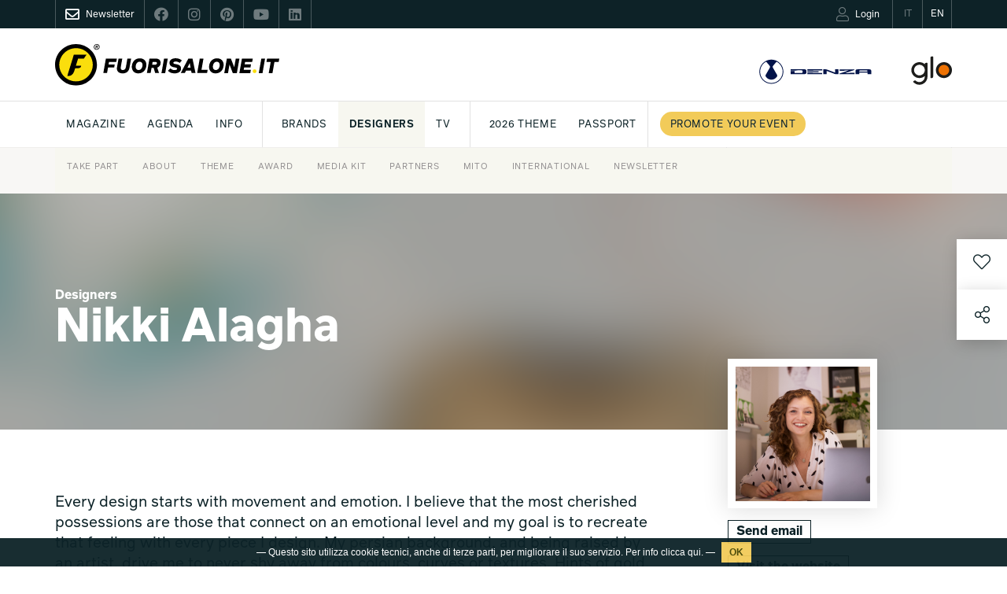

--- FILE ---
content_type: text/html; charset=UTF-8
request_url: https://www.fuorisalone.it/en/designer/18/Alagha-Nikki
body_size: 97202
content:
<!doctype html>
<html class="no-js" lang="en" prefix="og: http://ogp.me/ns#"
	  xmlns="http://www.w3.org/1999/xhtml"
      xmlns:og="http://ogp.me/ns#"
      xmlns:fb="http://www.facebook.com/2008/fbml"
      xmlns:google="http://base.google.com/ns/1.0"
      xmlns:twitter="http://api.twitter.com/">
	<head>
		<meta charset="utf-8">
<meta charset="UTF-8">
		<meta equiv="content-type" content="text/html; charset=UTF-8">
		<meta http-equiv="X-UA-Compatible" content="IE=edge,chrome=1">
		<meta name="viewport" content="width=device-width, initial-scale=1.0">
		<meta equiv="content-language" content="it">
		<meta name="language" content="it">
		<meta name="author" content="Studiolabo S.r.l.">
		<meta name="robots" content="all">
		<meta equiv="pragma" content="cache">
		<meta property="og:url" content="https://www.fuorisalone.it/en/designer/18/Alagha-Nikki" />
		<meta property="og:site_name" content="Fuorisalone.it" />
		<meta property="og:locale" content="it_IT" />
		<meta name="twitter:card" content="summary_large_image" />
		<meta name="twitter:site" content="@fuorisalone" />
		<meta name="twitter:image" content="//assets.fuorisalone.it/uploads/fuorisalone/attachments/designers/designers_m/18/images/profile_image/5480/nikkialaghadesign_gmail.jpg" />
		<meta property="og:type" content="article" />
		<meta property="og:title" content="Alagha Nikki | Designer | Fuorisalone.it 2024" />
		<meta property="og:description" content="Every design starts with movement and emotion. I believe that the most cherished possessions are those that connect on an emotional level and my goal is to recreate that feeling with every piece I design. My persian background, and being raised by an artist, drive me to never shy away from colours, curves or textures. Hints of gold, patterns or an intricate detail that have been inspired by tradition can always be found in my work.&amp;nbsp;&amp;nbsp;

After immigrating to Vancouver, Canada in 1997, I was fortunate enough to discover and nourish a passion for the Arts. I received a Bachelor&amp;#39;s Degree in Industrial Design from Emily Carr University and after working a few years in the industry, I started my own full time design practice, Nikki Alagha Design. Exploration, emotion and intent are cornerstones of my studio. Creating pieces that are cherished and used, inspired by lived experiences." />
		<meta property="og:image" content="//assets.fuorisalone.it/uploads/fuorisalone/attachments/designers/designers_m/18/images/profile_image/5480/nikkialaghadesign_gmail.jpg" />
		<meta name="twitter:title" content="Alagha Nikki | Designer | Fuorisalone.it 2024" />
		<meta name="twitter:description" content="Every design starts with movement and emotion. I believe that the most cherished possessions are those that connect on an emotional level and my goal is to recreate that feeling with every piece I design. My persian background, and being raised by an artist, drive me to never shy away from colours, curves or textures. Hints of gold, patterns or an intricate detail that have been inspired by tradition can always be found in my work.&amp;nbsp;&amp;nbsp;

After immigrating to Vancouver, Canada in 1997, I was fortunate enough to discover and nourish a passion for the Arts. I received a Bachelor&amp;#39;s Degree in Industrial Design from Emily Carr University and after working a few years in the industry, I started my own full time design practice, Nikki Alagha Design. Exploration, emotion and intent are cornerstones of my studio. Creating pieces that are cherished and used, inspired by lived experiences." />
		<meta property="og:image" content="//assets.fuorisalone.it/assets/fuorisalone/img/fb-fuorisaloneit-2026-1.jpg" />
		<meta property="og:type" content="website" />
         <title>Alagha Nikki | Designer  | Fuorisalone.it</title>
   
   <link rel="canonical" href="https://www.fuorisalone.it/en/designer/18/Alagha-Nikki"/>   <link rel="alternate" hreflang="it" href="https://www.fuorisalone.it/it/designer/18/Alagha-Nikki"/>
<link href="//assets.fuorisalone.it/assets/fuorisalone/img/favicon/favicon.ico" rel="shortcut icon" type="image/x-ico">
<meta name="msapplication-TileColor" content="#0c2227">
<meta name="theme-color" content="#0c2227">


<link rel="stylesheet" type="text/css" href="https://api.fuorisalone.it/fuorisalone_app/css/fuorisalone_app.css?v=31"/>
<script src="https://api.fuorisalone.it/fuorisalone_app/js/manifest.js?v=31" defer></script>
<script src="https://api.fuorisalone.it/fuorisalone_app/js/vendor.js?v=31" defer></script>
<script src="https://api.fuorisalone.it/fuorisalone_app/js/fuorisalone_app.js?v=31" defer></script>

<link rel="stylesheet" type="text/css" href="//assets.fuorisalone.it/assets/fuorisalone/build/style.css?ver=151" />
<link rel="stylesheet" type="text/css" href="//assets.fuorisalone.it/assets/fuorisalone/build/events_view_2020.css?ver=151" />
<script type="text/javascript">
/* <![CDATA[ */
var THEME_PATH = "/addons/themes/fuorisalone/";
var SITE_URL = "https://www.fuorisalone.it/";
var base_url = "https://www.fuorisalone.it/";
var BASE_URL = "https://www.fuorisalone.it/";
var BASE_URI = "/";
var index_page = "";
var ASSETS_URL = "//assets.fuorisalone.it/assets/fuorisalone/";
var ASSETS_PATH = "/assets/fuorisalone/";
var CURR_LANG = "en";
var FUORISALONE_DAY_START = "2026-04-20";
var FUORISALONE_DAY_END = "2026-04-26";
var events_url = "https://www.fuorisalone.it/en/2026/events";
var brands_url = "https://www.fuorisalone.it/en/brands";
var designers_url = "https://www.fuorisalone.it/en/designers";
var magazine_url = "https://www.fuorisalone.it/en/magazine";
var happenings_url = "https://www.fuorisalone.it/en/design-happenings-in-milan";
var curr_page = "designer";
/* ]]> */
</script>
<script type="text/javascript" src="//assets.fuorisalone.it/assets/fuorisalone/build/common.js?ver=151"></script>
<script type="text/javascript" src="//assets.fuorisalone.it/assets/fuorisalone/build/events_view_2020.js?ver=151"></script>

	
	<!-- Global site tag (gtag.js) - Google Analytics -->
	<script async src="https://www.googletagmanager.com/gtag/js?id=UA-210523-1"></script>
	<script>
	  window.dataLayer = window.dataLayer || [];
	  function gtag(){dataLayer.push(arguments);}
	  gtag('js', new Date());

	  gtag('config', 'UA-210523-1');
		gtag('config', 'AW-1013323356'); // campagna 4sigma
	</script>


	

   <script type='text/javascript' src='https://platform-api.sharethis.com/js/sharethis.js#property=60421d014d1bac0012adecc9&product=custom-share-buttons' async='async'></script>
<script type="text/javascript">
   /* <![CDATA[ */
   window.countries = {"AF":"Afghanistan","AX":"Aland Islands","AL":"Albania","DZ":"Algeria","AS":"American Samoa","AD":"Andorra","AO":"Angola","AI":"Anguilla","AQ":"Antarctica","AG":"Antigua and Barbuda","AR":"Argentina","AM":"Armenia","AW":"Aruba","AU":"Australia","AT":"Austria","AZ":"Azerbaijan","BS":"Bahamas","BH":"Bahrain","BD":"Bangladesh","BB":"Barbados","BY":"Belarus","BE":"Belgium","BZ":"Belize","BJ":"Benin","BM":"Bermuda","BT":"Bhutan","BO":"Bolivia","BQ":"Bonaire, Saint Eustatius and Saba ","BA":"Bosnia and Herzegovina","BW":"Botswana","BV":"Bouvet Island","BR":"Brazil","IO":"British Indian Ocean Territory","VG":"British Virgin Islands","BN":"Brunei","BG":"Bulgaria","BF":"Burkina Faso","BI":"Burundi","KH":"Cambodia","CM":"Cameroon","CA":"Canada","CV":"Cape Verde","KY":"Cayman Islands","CF":"Central African Republic","TD":"Chad","CL":"Chile","CN":"China","CX":"Christmas Island","CC":"Cocos Islands","CO":"Colombia","KM":"Comoros","CK":"Cook Islands","CR":"Costa Rica","HR":"Croatia","CU":"Cuba","CW":"Cura\u00e7ao","CY":"Cyprus","CZ":"Czech Republic","CD":"Democratic Republic of the Congo","DK":"Denmark","DJ":"Djibouti","DM":"Dominica","DO":"Dominican Republic","TL":"East Timor","EC":"Ecuador","EG":"Egypt","SV":"El Salvador","GQ":"Equatorial Guinea","ER":"Eritrea","EE":"Estonia","ET":"Ethiopia","FK":"Falkland Islands","FO":"Faroe Islands","FJ":"Fiji","FI":"Finland","FR":"France","GF":"French Guiana","PF":"French Polynesia","TF":"French Southern Territories","GA":"Gabon","GM":"Gambia","GE":"Georgia","DE":"Germany","GH":"Ghana","GI":"Gibraltar","GR":"Greece","GL":"Greenland","GD":"Grenada","GP":"Guadeloupe","GU":"Guam","GT":"Guatemala","GG":"Guernsey","GN":"Guinea","GW":"Guinea-Bissau","GY":"Guyana","HT":"Haiti","HM":"Heard Island and McDonald Islands","HN":"Honduras","HK":"Hong Kong","HU":"Hungary","IS":"Iceland","IN":"India","ID":"Indonesia","IR":"Iran","IQ":"Iraq","IE":"Ireland","IM":"Isle of Man","IL":"Israel","IT":"Italy","CI":"Ivory Coast","JM":"Jamaica","JP":"Japan","JE":"Jersey","JO":"Jordan","KZ":"Kazakhstan","KE":"Kenya","KI":"Kiribati","XK":"Kosovo","KW":"Kuwait","KG":"Kyrgyzstan","LA":"Laos","LV":"Latvia","LB":"Lebanon","LS":"Lesotho","LR":"Liberia","LY":"Libya","LI":"Liechtenstein","LT":"Lithuania","LU":"Luxembourg","MO":"Macao","MK":"Macedonia","MG":"Madagascar","MW":"Malawi","MY":"Malaysia","MV":"Maldives","ML":"Mali","MT":"Malta","MH":"Marshall Islands","MQ":"Martinique","MR":"Mauritania","MU":"Mauritius","YT":"Mayotte","MX":"Mexico","FM":"Micronesia","MD":"Moldova","MC":"Monaco","MN":"Mongolia","ME":"Montenegro","MS":"Montserrat","MA":"Morocco","MZ":"Mozambique","MM":"Myanmar","NA":"Namibia","NR":"Nauru","NP":"Nepal","NL":"Netherlands","AN":"Netherlands Antilles","NC":"New Caledonia","NZ":"New Zealand","NI":"Nicaragua","NE":"Niger","NG":"Nigeria","NU":"Niue","NF":"Norfolk Island","KP":"North Korea","MP":"Northern Mariana Islands","NO":"Norway","OM":"Oman","PK":"Pakistan","PW":"Palau","PS":"Palestinian Territory","PA":"Panama","PG":"Papua New Guinea","PY":"Paraguay","PE":"Peru","PH":"Philippines","PN":"Pitcairn","PL":"Poland","PT":"Portugal","PR":"Puerto Rico","QA":"Qatar","CG":"Republic of the Congo","RE":"Reunion","RO":"Romania","RU":"Russia","RW":"Rwanda","BL":"Saint Barth\u00e9lemy","SH":"Saint Helena","KN":"Saint Kitts and Nevis","LC":"Saint Lucia","MF":"Saint Martin","PM":"Saint Pierre and Miquelon","VC":"Saint Vincent and the Grenadines","WS":"Samoa","SM":"San Marino","ST":"Sao Tome and Principe","SA":"Saudi Arabia","SN":"Senegal","RS":"Serbia","CS":"Serbia and Montenegro","SC":"Seychelles","SL":"Sierra Leone","SG":"Singapore","SX":"Sint Maarten","SK":"Slovakia","SI":"Slovenia","SB":"Solomon Islands","SO":"Somalia","ZA":"South Africa","GS":"South Georgia and the South Sandwich Islands","KR":"South Korea","SS":"South Sudan","ES":"Spain","LK":"Sri Lanka","SD":"Sudan","SR":"Suriname","SJ":"Svalbard and Jan Mayen","SZ":"Swaziland","SE":"Sweden","CH":"Switzerland","SY":"Syria","TW":"Taiwan","TJ":"Tajikistan","TZ":"Tanzania","TH":"Thailand","TG":"Togo","TK":"Tokelau","TO":"Tonga","TT":"Trinidad and Tobago","TN":"Tunisia","TR":"Turkey","TM":"Turkmenistan","TC":"Turks and Caicos Islands","TV":"Tuvalu","VI":"U.S. Virgin Islands","UG":"Uganda","UA":"Ukraine","AE":"United Arab Emirates","GB":"United Kingdom","US":"United States","UM":"United States Minor Outlying Islands","UY":"Uruguay","UZ":"Uzbekistan","VU":"Vanuatu","VA":"Vatican","VE":"Venezuela","VN":"Vietnam","WF":"Wallis and Futuna","EH":"Western Sahara","YE":"Yemen","ZM":"Zambia","ZW":"Zimbabwe"};
   window.professioni = {"4":"Designer","11":"Architect","2":"Press Office","12":"Student","13":"Marketing &amp; Communication","14":"Buyer","99":"Other"};
   /* ]]> */
</script>
<script src="https://www.google.com/recaptcha/api.js?onload=vueRecaptchaApiLoaded&render=explicit" async defer></script>
	</head>

	<body class="designers singola evento magazine brand-designer ">

   <div class="page">

		



<div id="fb-root"></div>

<div class="fs-service-bar">
	<div class="container">
		<div style="display:flex;justify-content:space-between;">
			<ul class="nomobile ul_nav">
								<li class="nav_newsletter nav_social"><a href="https://www.fuorisalone.it/en/newsletter" style="opacity:1;"><i class="far fa-envelope"></i><span>Newsletter</span></a></li>
				<li class="nav_social"><a href="https://www.facebook.com/fuorisalone.it" target="_blank"><i class="fab fa-facebook"></i></a></li>
				<li class="nav_social"><a href="https://www.instagram.com/fuorisalone/" target="_blank"><i class="fab fa-instagram"></i></a></li>
				<li class="nav_social"><a href="https://www.pinterest.it/Fuorisaloneofficial/" target="_blank"><i class="fab fa-pinterest"></i></a></li>
				<li class="nav_social"><a href="https://www.youtube.com/channel/UCO9UhVlwvMVU1ppcNe-rsCQ" target="_blank"><i class="fab fa-youtube"></i></a></li>
				<li class="nav_social"><a href="https://www.linkedin.com/showcase/fuorisalone/" target="_blank"><i class="fab fa-linkedin"></i></a></li>
			</ul>
         <ul class="ul_nav app-user-bar-desktop">
            <li id="app-user-bar-cont">
					            </li>
				<li class="nav_lingua "><a href="https://www.fuorisalone.it/it/designer/18/Alagha-Nikki"><span>IT</span></a></li>
				<li class="nav_lingua nav_lingua_attiva"><a href="https://www.fuorisalone.it/en/designer/18/Alagha-Nikki"><span>EN</span></a></li>
			</ul>
		</div>
	</div>
</div>


<header>
	<style>
	#branding .top_mainsponsor a.nomobile img { height: 52px; }
	#branding .top_mainsponsor a.nodesktop { margin-left: 1rem; }
	</style>
	<div id="branding">
		<div class="container">

			<!-- Brand and toggle get grouped for better mobile display -->
			<div class="navbar-header navbar-header-with-user-bar">
				<div class="fs-service-bar fs-service-bar-mobile">
					<ul class="ul_nav app-user-bar-mobile">
													<li id="app-user-bar-cont">
								<div id="app-user-bar"></div>
							</li>
											</ul>
				</div>
				<!-- <a href="" class="navbar-user"><i class="fas fa-user"></i></a> -->
				<a href="#menu" class="navbar-toggle collapsed">
					<span class="sr-only">Toggle navigation</span>
					<span class="icon-bar"></span>
					<span class="icon-bar"></span>
					<span class="icon-bar"></span>
				</a>
			</div>

			
				<a href="https://www.fuorisalone.it/en/" class="mainlogo" title="Fuorisalone.it">
					<img src="//assets.fuorisalone.it/assets/fuorisalone/img/logo.svg" alt="Fuorisalone.it . Milano Design Week" width="350" height="65">
				</a>

				<div class="top_mainsponsor">
										<!-- <a class="nodesktop hyundai" target="_blank" rel="nofollow" href="https://www.hyundai.it"><img class="hyundai" src="//assets.fuorisalone.it/assets/fuorisalone/img/hyundai-light.svg" alt="Hyundai" /></a> -->
					<a class="nodesktop hyundai" target="_blank" rel="nofollow" href="https://www.denza.com/eu"><img class="hyundai" src="//assets.fuorisalone.it/assets/fuorisalone/img/denza-light.svg" alt="Denza" /></a>
					<!-- <span class="nomobile text-right gray">MAINSPONSOR</span> -->
					<!-- <a class="nomobile" target="_blank" rel="nofollow" href="https://www.hyundai.it"><img src="//assets.fuorisalone.it/assets/fuorisalone/img/logo-hyundai-mainsponsor-2024.svg" alt="Hyundai" /></a> -->
					<a class="nomobile" target="_blank" rel="nofollow" href="https://www.denza.com/eu"><img src="//assets.fuorisalone.it/assets/fuorisalone/img/logo-denza-mainsponsor-2025.svg" alt="Denza" /></a>
					<a class="nodesktop notablet hyundai" target="_blank" rel="nofollow" href="https://www.discoverglo.com/it/it/"><img class="hyundai" src="//assets.fuorisalone.it/assets/fuorisalone/img/logo-glo-white.svg?v=2" alt="glo" style="height:22px;" /></a>
					<a class="nomobile" target="_blank" rel="nofollow" href="https://www.discoverglo.com/it/it/"><img src="//assets.fuorisalone.it/assets/fuorisalone/img/logo-glo-mainsponsor-2024.svg?v=2" alt="glo" /></a>
									</div>
							
		</div>
	</div>

	<nav class="navbar nomobile">
		<div class="container">

			<div id="main-menu-header" class="collapse navbar-collapse">
				<ul class="nav navbar-nav">
					<li id="nav-home"><a href="https://www.fuorisalone.it/en/">Fuorisalone.it</a></li>


		
						

						
									<!-- <li class=" menu-sez-eventi-info">
										<a href="https://www.fuorisalone.it/en/events-guide-coming-soon">
											Events guide										</a>
									</li> -->

									<li class="menu-sez-magazine sub "><a href="https://www.fuorisalone.it/en/magazine">Magazine</a>
										<ul>

											<!-- <li class="">
												<a href="https://www.fuorisalone.it/en/magazine/1/tips">
													Tips												</a>
											</li> -->
											<li class="">
												<a href="https://www.fuorisalone.it/en/magazine/3/milano">
													Milan												</a>
											</li>
											<li class="">
												<a href="https://www.fuorisalone.it/en/magazine/6/design">
													Design												</a>
											</li>
											<li class="">
												<a href="https://www.fuorisalone.it/en/magazine/7/lifestyle">
													Lifestyle												</a>
											</li>

																							<li class="">
													<a href="https://www.fuorisalone.it/en/magazine/tag/592/essere-progetto">
														Be the Project													</a>
												</li>
											
																						<li class="" style="border-left:1px solid #e2e2e2; padding-left: 10px; margin-left: 10px;">
												<a href="https://www.fuorisalone.it/en/2026/magazine/articles">
													Archive												</a>
											</li>

																					</ul>
									</li>

									<li class=" sub">
										<a href="https://www.fuorisalone.it/en/design-happenings-in-milan">Agenda</a>
										<ul>
											<li class=""><a href="https://www.fuorisalone.it/en/design-happenings-in-milan">Milano Design Agenda</a></li>
											<li class=""><a href="https://www.fuorisalone.it/en/world-design-events">World Design Events</a></li>
										</ul>
									</li>
									
									<li class="menu-sez-info sub"><a href="https://www.fuorisalone.it/en/info/about-fuorisalone">INFO</a>
										<ul>
											<li><a href="https://www.fuorisalone.it/en/info/fuorisalone-how-to-take-part">Take part</a></li>
											<!-- <li><a href="https://www.fuorisalone.it/en/register-login">Publish your event</a></li> -->
											<!-- <li><a href="https://www.fuorisalone.it/en/info/promote-your-brand-with-fuorisalone-when-you-prefer">Media Kit</a></li> -->
											<li><a href="https://www.fuorisalone.it/en/info/about-fuorisalone">About</a></li>
											<li><a href="https://www.fuorisalone.it/en/info/fuorisalone-theme-2026">Theme</a></li>
											<li><a href="https://www.fuorisalone.it/en/info/fuorisalone-award">Award</a></li>
											<li><a href="https://www.fuorisalone.it/en/info/promote-your-brand-with-fuorisalone">Media Kit</a></li>
											<!-- <li><a href="https://www.fuorisalone.it/press" target="_blank" rel="nofollow">Press kit</a></li> -->
											
											<!-- <li><a href="https://www.fuorisalone.it/oracolo/" target="_blank">Oracolo</a></li> -->
											<li><a href="https://www.fuorisalone.it/en/info/fuorisalone-services">Partners</a></li>
											<li><a href="https://www.fuorisalone.it/en/info/mito-design-connections">Mito</a></li>
											<li><a href="https://www.fuorisalone.it/en/info/fuorisalone-network">International</a></li>
											<li><a href="https://www.fuorisalone.it/en/newsletter">Newsletter</a></li>
											<!-- <li><a href="https://www.fuorisalone.it/en/contacts">Contacts</a></li> -->
										</ul>
									</li>


									<li style="border-left:1px solid #e2e2e2; padding-left: 10px; margin-left: 10px;" class="menu-sez-brand "><a href="https://www.fuorisalone.it/en/brands">Brands</a>
									</li>
									<li class="menu-sez-designer active"><a href="https://www.fuorisalone.it/en/designers">Designers</a>
									</li>
									<li class="menu-sez-tv "><a href="https://www.fuorisalone.it/en/tv">Tv</a>
									</li>

									
									<!-- <li style="border-left:1px solid #e2e2e2; padding-left: 10px; margin-left: 10px;"><a href="https://www.fuorisalone.it/en/info/fuorisalone-how-to-take-part">Take part in FS 2025</a></li> -->
									<li style="border-left:1px solid #e2e2e2; padding-left: 10px; margin-left: 10px;"><a href="https://www.fuorisalone.it/en/info/fuorisalone-theme-2026">2026 Theme</a></li>
									
									
									<!-- <li class="menu-sez-award "><a href="https://www.fuorisalone.it/en/2025/award">Award</a>
									</li> -->

									<!-- <li><a href="https://www.fuorisalone.it/en/2025/archive">Relive FS 2025</a></li> -->

									<li><a href="https://www.fuorisalone.it/en/info/fuorisalone-passport">PASSPORT</a></li>
									<!-- <li><a href="https://www.fuorisalone.it/en/contacts">Contacts</a></li> -->
									

												

						<!-- <li><a href="https://www.fuorisalone.it/en/info/fuorisalone-theme-2026">2026 Theme</a></li> -->
						<!-- <li style="border-left:1px solid #e2e2e2; padding-left: 10px; margin-left: 10px;"><a href="https://www.fuorisalone.it/en/2024/archive">Relive FS 2024</a></li> -->
						<!-- <li class="menu-sez-mood"><a href="https://www.fuorisalone.it/en/2024/inspire_report">Moodboard</a></li> -->
						<!-- <li class="menu-sez-award "><a href="https://www.fuorisalone.it/en/2024/award">Award</a></li> -->

						<style>
							@media (max-width: 1399px) {
								.menu-sez-mood {display:none !important;}
							}
						</style>


												<li class="menu-sez-info-partecipa" style="padding-left: 14px; border-left: 1px solid #e2e2e2; background:#fff !important;">
							<a href="https://www.fuorisalone.it/en/info/fuorisalone-how-to-take-part">
								<span class="btn-round-info-partecipa">
									Promote your event								</span>
							</a>
						</li>
						
						<!-- <li class="menu-sez-presskit">
							<a href="https://www.fuorisalone.it/press" target="_blank" rel="nofollow">Press kit</a>
						</li> -->



		
					


					<form class="nav_cerca" action="https://www.fuorisalone.it/en/search" method="get">
					  <input id="freesearch_nav" type="text" placeholder="Search..." name="q" value="">
					  <a id="cerca_nav" href="javascript:;" onclick="$(this).parents('form').submit();"><i class="far fa-search"></i></a>
					</form>




				</ul>
			</div><!-- /.navbar-collapse -->
		</div><!-- /.container-fluid -->
	</nav>

	
</header>
		<main role="main">
						<article class="layout2020 brand-designer2020">
   <div class="cover">
               <div class="cover-image" style="background-image:url(//assets.fuorisalone.it/assets/fuorisalone/cache/designers/designers_m/18/images/gallery/5482/may4_flow_clusterbgp_1_copy_81b75965c9409528cd7ab3769579eaf6.jpg);">
         </div>
            <div class="container">
         <h1 class="event_title strong col-xs-12 col-md-9 col-lg-8 nopadding">
            <span class="fs_label">Designers</span>
            Nikki Alagha         </h1>
      </div>
   </div>

   <div class="event_body">
      <div class="container">
         <div class="event_body_sx col-xs-12 col-sm-8 col-md-9 col-lg-8 nopadding">

            
               <div class="spacer-big"></div>
               <div class="event_info">

                                       <div class="item_profile">
                        <p>Every design starts with movement and emotion. I believe that the most cherished possessions are those that connect on an emotional level and my goal is to recreate that feeling with every piece I design. My persian background, and being raised by an artist, drive me to never shy away from colours, curves or textures. Hints of gold, patterns or an intricate detail that have been inspired by tradition can always be found in my work.&nbsp;&nbsp;</p>

<p>After immigrating to Vancouver, Canada in 1997, I was fortunate enough to discover and nourish a passion for the Arts. I received a Bachelor&#39;s Degree in Industrial Design from Emily Carr University and after working a few years in the industry, I started my own full time design practice, Nikki Alagha Design. Exploration, emotion and intent are cornerstones of my studio. Creating pieces that are cherished and used, inspired by lived experiences.</p>                     </div>
                     <div class="spacer"></div>
                     <div class="spacer"></div>
                  
                  
                                       <div class="spacer"></div>
                     <div class="event_description">
                                                                                                  <div class="col-xs-12  nopadding">
                            <strong>Nation</strong>: Canada<br/>                            <strong>Birth date</strong>: 21/09/1990<br/>(35 years old)                           </div>
                                             </div>
                  
                  
               </div>
            
            &nbsp;
                          <a class="next_designer" href="https://www.fuorisalone.it/en/designer/19/Gonalons-Pierre" style="display:none !important;"></a>
            
         </div>

         <div class="event_body_dx col-xs-12 col-sm-3 col-md-2 col-sm-offset-1 nopadding">

                           <div class="event_logo">
                 <div style="background-image:url(//assets.fuorisalone.it/assets/fuorisalone/cache/designers/designers_m/18/images/profile_image/5480/nikkialaghadesign_gmail_1efb2fecc8f9c7d818b80deb61343134.jpg);">
                 </div>
               </div>
            

            
                           <div class="spacer"></div>
               <a class="btn blackborder strong showtooltip" href="mailto:nikki@nikkialagha.com" title="nikki@nikkialagha.com">Send email</a>
               <br/>
            
                           <div class="spacer"></div>
               <a class="btn blackborder strong" target="_blank" rel="nofollow" href="https://nikkialagha.com/">Visit the website</a>
               <br/>
            
                           <div class="spacer"></div>
               <div class="spacer"></div>
               <div class="event_social">
      <a class="soc-in showtooltip" href="https://www.instagram.com/n.alagha/" title="Instagram" target="_blank" rel="nofollow"><i class="fab fa-instagram"></i></a>  <a class="soc-ln showtooltip" href="https://www.linkedin.com/in/nikki-alagha-7bb993b1/" title="LinkedIn" target="_blank" rel="nofollow"><i class="fab fa-linkedin-in"></i></a>    <a class="soc-vi showtooltip" href="https://vimeo.com/user115678451" title="Vimeo" target="_blank" rel="nofollow"><i class="fab fa-vimeo"></i></a>  </div>
            
         </div>
      </div><!-- container -->

      <div style="overflow:hidden;">

               <div class="item_photo_gallery col-xs-12 nopadding">
  <div class="container">

    <div class="spacer-big"></div>

    <div class="carousel">

                        <a class="fancybox slick-slide" href="//assets.fuorisalone.it/assets/fuorisalone/cache/designers/designers_m/18/images/gallery/5482/may4_flow_clusterbgp_1_copy_8941e426f28f2bf4ef892d9bbd8e66ca.jpg" rel="item" data-fancybox="gallery" data-caption="" title="Nikki">
            <img src="//assets.fuorisalone.it/assets/fuorisalone/cache/designers/designers_m/18/images/gallery/5482/may4_flow_clusterbgp_1_copy_81b75965c9409528cd7ab3769579eaf6.jpg"
               alt="Nikki">
          </a>
                  <a class="fancybox slick-slide" href="//assets.fuorisalone.it/assets/fuorisalone/cache/designers/designers_m/18/images/gallery/5483/flow2.0_nikkialaghadesign_grey_6_8a8ac399ad3a8477ff7538a47b677f8c.jpg" rel="item" data-fancybox="gallery" data-caption="" title="Nikki">
            <img src="//assets.fuorisalone.it/assets/fuorisalone/cache/designers/designers_m/18/images/gallery/5483/flow2.0_nikkialaghadesign_grey_6_1f15659ef881f81ba3c062098099a6e8.jpg"
               alt="Nikki">
          </a>
                  <a class="fancybox slick-slide" href="//assets.fuorisalone.it/assets/fuorisalone/cache/designers/designers_m/18/images/gallery/5481/may4_flow_pink_2_detail_copy_63f74a62d5c487c8217f9703afd41546.jpg" rel="item" data-fancybox="gallery" data-caption="" title="Nikki">
            <img src="//assets.fuorisalone.it/assets/fuorisalone/cache/designers/designers_m/18/images/gallery/5481/may4_flow_pink_2_detail_copy_4d6446f2f4cd641ab8b8796c4c096dbb.jpg"
               alt="Nikki">
          </a>
                  <a class="fancybox slick-slide" href="//assets.fuorisalone.it/assets/fuorisalone/cache/designers/designers_m/18/images/gallery/5484/flow2.0_nikkialaghadesign_blue_2_5d40d12044bd61abb9d4428114b8c783.jpg" rel="item" data-fancybox="gallery" data-caption="" title="Nikki">
            <img src="//assets.fuorisalone.it/assets/fuorisalone/cache/designers/designers_m/18/images/gallery/5484/flow2.0_nikkialaghadesign_blue_2_8855ab53c08ac7001666d2a42ea4702a.jpg"
               alt="Nikki">
          </a>
                  <a class="fancybox slick-slide" href="//assets.fuorisalone.it/assets/fuorisalone/cache/designers/designers_m/18/images/gallery/5485/flow2.0_nikkialaghadesign_cluster_3_d3fd18e62d43e540712d8d6962bf0d3a.jpg" rel="item" data-fancybox="gallery" data-caption="" title="Nikki">
            <img src="//assets.fuorisalone.it/assets/fuorisalone/cache/designers/designers_m/18/images/gallery/5485/flow2.0_nikkialaghadesign_cluster_3_c31d989ac7dc9c3c5b5f5b30b05878a4.jpg"
               alt="Nikki">
          </a>
                  <a class="fancybox slick-slide" href="//assets.fuorisalone.it/assets/fuorisalone/cache/designers/designers_m/18/images/gallery/5486/blume_2planters_apr14_22_5_copy_722f760b67261ef419845a1ea96a9bc5.jpg" rel="item" data-fancybox="gallery" data-caption="" title="Nikki">
            <img src="//assets.fuorisalone.it/assets/fuorisalone/cache/designers/designers_m/18/images/gallery/5486/blume_2planters_apr14_22_5_copy_a9582bae38aff081fded5c6adc19b456.jpg"
               alt="Nikki">
          </a>
                  <a class="fancybox slick-slide" href="//assets.fuorisalone.it/assets/fuorisalone/cache/designers/designers_m/18/images/gallery/5487/blume_1planters_apr14_22_3_copy_f5eccaac67ae64c45e7847960899f991.jpg" rel="item" data-fancybox="gallery" data-caption="" title="Nikki">
            <img src="//assets.fuorisalone.it/assets/fuorisalone/cache/designers/designers_m/18/images/gallery/5487/blume_1planters_apr14_22_3_copy_599799c3339bcf37627cd22876b2a008.jpg"
               alt="Nikki">
          </a>
                  <a class="fancybox slick-slide" href="//assets.fuorisalone.it/assets/fuorisalone/cache/designers/designers_m/18/images/gallery/5488/blume_1planters_apr14_22_6_copy_854310d14403db8bd8aab18c7943df74.jpg" rel="item" data-fancybox="gallery" data-caption="" title="Nikki">
            <img src="//assets.fuorisalone.it/assets/fuorisalone/cache/designers/designers_m/18/images/gallery/5488/blume_1planters_apr14_22_6_copy_92c9ccbf5c9aa490266f8e11b70171e7.jpg"
               alt="Nikki">
          </a>
                  <a class="fancybox slick-slide" href="//assets.fuorisalone.it/assets/fuorisalone/cache/designers/designers_m/18/images/gallery/5489/blume_1planters_apr14_22_2_copy_2620ed22c13cf8c69a1a455baf1e1f81.jpg" rel="item" data-fancybox="gallery" data-caption="" title="Nikki">
            <img src="//assets.fuorisalone.it/assets/fuorisalone/cache/designers/designers_m/18/images/gallery/5489/blume_1planters_apr14_22_2_copy_78944cd0d1721a1c2f0f41c60d92acf3.jpg"
               alt="Nikki">
          </a>
              
    </div>

    <div class="spacer-big"></div>
  </div><!-- container -->
</div>

<script type="application/javascript">
$(document).ready(function(){
  if ($('#gallery-in-article').length > 0) { 
    // articolo focus, plugin posizionamento gallery in mezzo al testo
    let article_text = $('#mag-focus-text').html();
    let gallery_html = $('#item_photo_gallery_cont').html();
    let before_html = '</div></article></div><div id="item_photo_gallery_cont_new" style="overflow:hidden;">';
    let after_html = '</div><div class="container"><article class="col-xs-12 col-sm-12 nopadding singola_col_c"><div class="col-xs-12 col-sm-7 col-sm-offset-3 nopadding focus_centro"><br/><br/><br/>';
    article_text = article_text.replace('<div id="gallery-in-article" style="background:#ccc;">QUI GALLERY ARTICOLO</div>', before_html + ' ' + gallery_html + ' ' + after_html);
    $('#mag-focus-text').html(article_text);
    $('#item_photo_gallery_cont').remove();
    $('#item_photo_gallery_cont_new .item_photo_gallery .carousel').slick({
      infinite: true,
      prevArrow:'<div class="slick-prev"><i class="fal fa-angle-left"></i></div>',
      nextArrow:'<div class="slick-next"><i class="fal fa-angle-right"></i></div>',
      slidesToScroll: 1,
      variableWidth: true,
      touchThreshold: 20,
      autoplay: true
    });
  } else {
    // se NON sono in articolo focus con gallery posizionata, prima del posizionamento della gallery
    if (!$('#item_photo_gallery_cont_new').length > 0) { 
      // se NON sono in articolo focus con gallery posizionata, dopo al posizionamento della gallery
      $('.item_photo_gallery .carousel').slick({
        infinite: false,
        prevArrow:'<div class="slick-prev"><i class="fal fa-angle-left"></i></div>',
        nextArrow:'<div class="slick-next"><i class="fal fa-angle-right"></i></div>',
        slidesToScroll: 1,
        variableWidth: true,
        touchThreshold: 20
      });
    }
  }
});
</script>
      

      <div class="item_related_contents item_related_events col-xs-12 nopadding">
  <div class="container">
    <div class="col-xs-12 col-xl-10 col-xl-offset-1 nopadding">
      <h2 class="item_related_module strong">
        Design Guide      </h2>

      
<a href="https://www.fuorisalone.it/en/2022/events/1959/Isola-Design-Gallery-2022"  class="col-xs-12 nopadding item_related_link event_box_item base" >
   <div class="related-flex">
              <div class="item_related_cover col-xs-12 col-sm-6 col-md-4 nopadding">
                                          <div class="imgbox lazyload" data-src="//assets.fuorisalone.it/assets/fuorisalone/cache/events/events_m/1959/images/cover/26122/screenshot_2022-06-04_at_15.28.39_e6d4b612a1f3ff5f072a3515828120f3.jpg"></div>
                                                      </div>
            <div class="item_related_text col-xs-12 col-sm-6 col-md-7">
        <div>
          <span class="fs_label blu">
                      </span>
          <h3 class="item_related_title">
                                      <span class="specialtag" style="background:#0c2227;color:#fff;border:none;font-size:0.6em;padding:3px 10px 2px;">Event 2022</span>
                        Isola Design Gallery 2022          </h3>
          <div class="item_related_subtitle">
            <div class="ev-tag">
                                                                                                                  <span class="btn blueborder">Furniture</span>
                                  <span class="btn blueborder">Kitchen</span>
                                  <span class="btn blueborder">Lighting</span>
                                  <span class="btn blueborder">Installations</span>
                                  <span class="btn blueborder">Technology</span>
                            </div>
                            <div class="ev-days-text" style="display:block; margin-top:0.5em;">
                  <svg version="1.1" xmlns="http://www.w3.org/2000/svg" xmlns:xlink="http://www.w3.org/1999/xlink" x="0px" y="0px"
	 width="66px" height="66px" viewBox="0 0 66 66" enable-background="new 0 0 66 66" xml:space="preserve">
	 <path d="M33,0C19.008,0,7.667,11.342,7.667,25.333S33,66,33,66s25.333-26.675,25.333-40.667S46.991,0,33,0z M33,37.667
	c-7.363,0-13.333-5.969-13.333-13.333S25.636,11,33,11c7.363,0,13.333,5.969,13.333,13.333S40.363,37.667,33,37.667z"/>
</svg>
 Please Sit - Via Pastrengo, 14                                  </div>
                                                  </div>
        </div>
      </div>
   </div>

      <div class="like-btn-app">
    <like-btn
      :foreign-id="1959"
      item-module="events"
      item-model-name="events_m"
      item-url="https://www.fuorisalone.it/en/2022/events/1959/Isola-Design-Gallery-2022"
      :item-inspire="false"
      key="events.1959"></like-btn>
  </div>
  
</a>




    </div>
  </div><!-- container -->
</div>

      
      
      
      <!-- APPROFONDIMENTI -->
      
      
      </div>

</article>

<div class="fascia fascia-newsletter fascia-newsletter-2023 layout2020" id="newsletter">
	<div class="container">
		<div class="newsletter-2023">
			
			<img class="newsletter-2023-icon" src="//assets.fuorisalone.it/assets/fuorisalone/img/icon_mail_black.svg" alt="L'indispensabile">
			
			<div class="newsletter-2023-txt">
				<div class="newsletter-2023-title">
											Subscribe to<br/>Fuorisalone.it newsletter
									</div>
				<div class="newsletter-2023-desc">
											<p>
							<strong>All the news on the best of design, in a single communication designed for you</strong>.<br>
							Every Friday the newsletter "L'indispensabile" with appointments, exhibitions and insights, 
							during the Milan Design Week with "DayByDay" the unmissable events and much more to always be updated.
						</p>
						<p>
							Sign up now!
						</p>
									</div>
			</div>

			<div class="newsletter-2023-form">
				<form id="iscr_newsletter4" class="newsletter2021" action="https://d8e6e.emailsp.com/frontend/subscribe.aspx" method="post" name="myForm" style="position:relative;">
	<fieldset class="form-iscrizione">
		<div class="newsletter_input_submit__" style="display:block; margin-bottom:10px; margin-top:10px;">

			<div class="nwsl_row">
				<div class="nwsl_2 required">
					<label for="campo1">Name*</label>
					<input type="text" name="campo1" id="campo1" placeholder="" maxlength="100" required="required">
				</div>
				<div class="nwsl_2 required">
					<label for="campo2">Surname*</label>
					<input type="text" name="campo2" id="campo2" placeholder="" maxlength="100" required="required">
				</div>
			</div>

			<div class="nwsl_row">
				<div class="nwsl_2 required">
					<label for="newsletter-email4">Email*</label>
					<input type="email" name="email" id="newsletter-email4" placeholder="" autocomplete="off" required="required">
				</div>
				<div class="nwsl_2 required">
					<label for="date_mask">Birth date (es. 16/05/1980)*</label>
					<input type="hidden" name="campo27" id="date_mask_hidden" />
					<input type="text" id="date_mask" placeholder="" maxlength="50" required="required">
				</div>
			</div>

			<div class="nwsl_row nwsl_hidden">
				<div class="nwsl_2 required">
					<label for="4">City*</label>
					<input type="text" name="campo4" id="campo4" placeholder="" maxlength="100" required="required">
				</div>
				<div class="nwsl_2  required">
					<label for="campo8">Nation*</label>
					<!-- <input type="text" name="campo8" id="campo8" placeholder="" maxlength="100" required="required"> -->
					<select name="campo8" id="campo8" required="required">
						<option  value="AF">Afghanistan</option><option  value="AX">Aland Islands</option><option  value="AL">Albania</option><option  value="DZ">Algeria</option><option  value="AS">American Samoa</option><option  value="AD">Andorra</option><option  value="AO">Angola</option><option  value="AI">Anguilla</option><option  value="AQ">Antarctica</option><option  value="AG">Antigua and Barbuda</option><option  value="AR">Argentina</option><option  value="AM">Armenia</option><option  value="AW">Aruba</option><option  value="AU">Australia</option><option  value="AT">Austria</option><option  value="AZ">Azerbaijan</option><option  value="BS">Bahamas</option><option  value="BH">Bahrain</option><option  value="BD">Bangladesh</option><option  value="BB">Barbados</option><option  value="BY">Belarus</option><option  value="BE">Belgium</option><option  value="BZ">Belize</option><option  value="BJ">Benin</option><option  value="BM">Bermuda</option><option  value="BT">Bhutan</option><option  value="BO">Bolivia</option><option  value="BQ">Bonaire, Saint Eustatius and Saba </option><option  value="BA">Bosnia and Herzegovina</option><option  value="BW">Botswana</option><option  value="BV">Bouvet Island</option><option  value="BR">Brazil</option><option  value="IO">British Indian Ocean Territory</option><option  value="VG">British Virgin Islands</option><option  value="BN">Brunei</option><option  value="BG">Bulgaria</option><option  value="BF">Burkina Faso</option><option  value="BI">Burundi</option><option  value="KH">Cambodia</option><option  value="CM">Cameroon</option><option  value="CA">Canada</option><option  value="CV">Cape Verde</option><option  value="KY">Cayman Islands</option><option  value="CF">Central African Republic</option><option  value="TD">Chad</option><option  value="CL">Chile</option><option  value="CN">China</option><option  value="CX">Christmas Island</option><option  value="CC">Cocos Islands</option><option  value="CO">Colombia</option><option  value="KM">Comoros</option><option  value="CK">Cook Islands</option><option  value="CR">Costa Rica</option><option  value="HR">Croatia</option><option  value="CU">Cuba</option><option  value="CW">Curaçao</option><option  value="CY">Cyprus</option><option  value="CZ">Czech Republic</option><option  value="CD">Democratic Republic of the Congo</option><option  value="DK">Denmark</option><option  value="DJ">Djibouti</option><option  value="DM">Dominica</option><option  value="DO">Dominican Republic</option><option  value="TL">East Timor</option><option  value="EC">Ecuador</option><option  value="EG">Egypt</option><option  value="SV">El Salvador</option><option  value="GQ">Equatorial Guinea</option><option  value="ER">Eritrea</option><option  value="EE">Estonia</option><option  value="ET">Ethiopia</option><option  value="FK">Falkland Islands</option><option  value="FO">Faroe Islands</option><option  value="FJ">Fiji</option><option  value="FI">Finland</option><option  value="FR">France</option><option  value="GF">French Guiana</option><option  value="PF">French Polynesia</option><option  value="TF">French Southern Territories</option><option  value="GA">Gabon</option><option  value="GM">Gambia</option><option  value="GE">Georgia</option><option  value="DE">Germany</option><option  value="GH">Ghana</option><option  value="GI">Gibraltar</option><option  value="GR">Greece</option><option  value="GL">Greenland</option><option  value="GD">Grenada</option><option  value="GP">Guadeloupe</option><option  value="GU">Guam</option><option  value="GT">Guatemala</option><option  value="GG">Guernsey</option><option  value="GN">Guinea</option><option  value="GW">Guinea-Bissau</option><option  value="GY">Guyana</option><option  value="HT">Haiti</option><option  value="HM">Heard Island and McDonald Islands</option><option  value="HN">Honduras</option><option  value="HK">Hong Kong</option><option  value="HU">Hungary</option><option  value="IS">Iceland</option><option  value="IN">India</option><option  value="ID">Indonesia</option><option  value="IR">Iran</option><option  value="IQ">Iraq</option><option  value="IE">Ireland</option><option  value="IM">Isle of Man</option><option  value="IL">Israel</option><option selected="selected"  value="IT">Italy</option><option  value="CI">Ivory Coast</option><option  value="JM">Jamaica</option><option  value="JP">Japan</option><option  value="JE">Jersey</option><option  value="JO">Jordan</option><option  value="KZ">Kazakhstan</option><option  value="KE">Kenya</option><option  value="KI">Kiribati</option><option  value="XK">Kosovo</option><option  value="KW">Kuwait</option><option  value="KG">Kyrgyzstan</option><option  value="LA">Laos</option><option  value="LV">Latvia</option><option  value="LB">Lebanon</option><option  value="LS">Lesotho</option><option  value="LR">Liberia</option><option  value="LY">Libya</option><option  value="LI">Liechtenstein</option><option  value="LT">Lithuania</option><option  value="LU">Luxembourg</option><option  value="MO">Macao</option><option  value="MK">Macedonia</option><option  value="MG">Madagascar</option><option  value="MW">Malawi</option><option  value="MY">Malaysia</option><option  value="MV">Maldives</option><option  value="ML">Mali</option><option  value="MT">Malta</option><option  value="MH">Marshall Islands</option><option  value="MQ">Martinique</option><option  value="MR">Mauritania</option><option  value="MU">Mauritius</option><option  value="YT">Mayotte</option><option  value="MX">Mexico</option><option  value="FM">Micronesia</option><option  value="MD">Moldova</option><option  value="MC">Monaco</option><option  value="MN">Mongolia</option><option  value="ME">Montenegro</option><option  value="MS">Montserrat</option><option  value="MA">Morocco</option><option  value="MZ">Mozambique</option><option  value="MM">Myanmar</option><option  value="NA">Namibia</option><option  value="NR">Nauru</option><option  value="NP">Nepal</option><option  value="NL">Netherlands</option><option  value="AN">Netherlands Antilles</option><option  value="NC">New Caledonia</option><option  value="NZ">New Zealand</option><option  value="NI">Nicaragua</option><option  value="NE">Niger</option><option  value="NG">Nigeria</option><option  value="NU">Niue</option><option  value="NF">Norfolk Island</option><option  value="KP">North Korea</option><option  value="MP">Northern Mariana Islands</option><option  value="NO">Norway</option><option  value="OM">Oman</option><option  value="PK">Pakistan</option><option  value="PW">Palau</option><option  value="PS">Palestinian Territory</option><option  value="PA">Panama</option><option  value="PG">Papua New Guinea</option><option  value="PY">Paraguay</option><option  value="PE">Peru</option><option  value="PH">Philippines</option><option  value="PN">Pitcairn</option><option  value="PL">Poland</option><option  value="PT">Portugal</option><option  value="PR">Puerto Rico</option><option  value="QA">Qatar</option><option  value="CG">Republic of the Congo</option><option  value="RE">Reunion</option><option  value="RO">Romania</option><option  value="RU">Russia</option><option  value="RW">Rwanda</option><option  value="BL">Saint Barthélemy</option><option  value="SH">Saint Helena</option><option  value="KN">Saint Kitts and Nevis</option><option  value="LC">Saint Lucia</option><option  value="MF">Saint Martin</option><option  value="PM">Saint Pierre and Miquelon</option><option  value="VC">Saint Vincent and the Grenadines</option><option  value="WS">Samoa</option><option  value="SM">San Marino</option><option  value="ST">Sao Tome and Principe</option><option  value="SA">Saudi Arabia</option><option  value="SN">Senegal</option><option  value="RS">Serbia</option><option  value="CS">Serbia and Montenegro</option><option  value="SC">Seychelles</option><option  value="SL">Sierra Leone</option><option  value="SG">Singapore</option><option  value="SX">Sint Maarten</option><option  value="SK">Slovakia</option><option  value="SI">Slovenia</option><option  value="SB">Solomon Islands</option><option  value="SO">Somalia</option><option  value="ZA">South Africa</option><option  value="GS">South Georgia and the South Sandwich Islands</option><option  value="KR">South Korea</option><option  value="SS">South Sudan</option><option  value="ES">Spain</option><option  value="LK">Sri Lanka</option><option  value="SD">Sudan</option><option  value="SR">Suriname</option><option  value="SJ">Svalbard and Jan Mayen</option><option  value="SZ">Swaziland</option><option  value="SE">Sweden</option><option  value="CH">Switzerland</option><option  value="SY">Syria</option><option  value="TW">Taiwan</option><option  value="TJ">Tajikistan</option><option  value="TZ">Tanzania</option><option  value="TH">Thailand</option><option  value="TG">Togo</option><option  value="TK">Tokelau</option><option  value="TO">Tonga</option><option  value="TT">Trinidad and Tobago</option><option  value="TN">Tunisia</option><option  value="TR">Turkey</option><option  value="TM">Turkmenistan</option><option  value="TC">Turks and Caicos Islands</option><option  value="TV">Tuvalu</option><option  value="VI">U.S. Virgin Islands</option><option  value="UG">Uganda</option><option  value="UA">Ukraine</option><option  value="AE">United Arab Emirates</option><option  value="GB">United Kingdom</option><option  value="US">United States</option><option  value="UM">United States Minor Outlying Islands</option><option  value="UY">Uruguay</option><option  value="UZ">Uzbekistan</option><option  value="VU">Vanuatu</option><option  value="VA">Vatican</option><option  value="VE">Venezuela</option><option  value="VN">Vietnam</option><option  value="WF">Wallis and Futuna</option><option  value="EH">Western Sahara</option><option  value="YE">Yemen</option><option  value="ZM">Zambia</option><option  value="ZW">Zimbabwe</option>					</select>
				</div>
			</div>

			<div class="nwsl_row nwsl_hidden">
				<div class="nwsl_2 required">
					<label for="campo31">Profession*</label>
					<select name="campo31" id="campo31" required="required">
						<option value="" selected="selected">-</option>
						<option value="Designer">Designer</option>
						<option value="Architetto">Architect</option>
						<option value="Press">Press</option>
						<option value="Studente">Student</option>
						<option value="Marketing &amp; Comunicazione">Marketing &amp; Communication</option>
						<option value="Buyer">Buyer</option>
						<option value="Altro">Other</option>
					</select>
				</div>
				<div class="nwsl_2 nwsl_noprof">
					<label for="campo3">Company</label>
					<input type="text" name="campo3" id="campo3" placeholder="" maxlength="200">
				</div>
			</div>


			<div class="nwsl_hidden">
								<!-- <div>
					<label>
													Select your language
						*
					</label>
				</div> -->
				<div class="nwsl_row">
					<!-- <div>
						<label for="campo29it"><input type="radio" rel="29" name="campo29" id="campo29it" value="Italiano">Italiano</label>
						<label for="campo29en"><input type="radio" rel="29" name="campo29" id="campo29en" value="Inglese" checked  >English</label>
					</div> -->
					<div class="nwsl_2 required">
						<label for="campo29">
															Preferred language
							*
						</label>
						<select name="campo29" id="campo29" required="required">
							<option value="Italiano" >Italiano</option>
							<option value="Inglese"  selected="selected">English</option>
						</select>
					</div>
				</div>
				
				
				<input type="hidden" name="list" value="5">				<input type="hidden" name="group" value="299">				
			</div>

			<div class="hidden">
								<input type="text" name="campo32" id="campo32" value="Newsletter in scheda designer" maxlength="200">				<input type="text" name="campo33" id="campo33" value="servizio.fuorisalone.it/en/designer/18/Alagha-Nikki" maxlength="200">
			</div>

		</div>


		<div class="nwsl_row">
			<div class="nwsl_2 required">
				<input type="checkbox" value="accetto" name="privacy" id="privacy4" class="checkprivacy" required="required" /> I accept the <a href="https://www.fuorisalone.it/it/privacy-policy" target="_blank">privacy policy</a>.*
			</div>

			<div class="nwsl_2">
								<button id="newsletter-submit4" class="g-recaptcha btn yellow"
					data-sitekey="6LeL6oUaAAAAAKAT1iz8MSOqN7k7qJorTtHq-YLV"
					data-callback='onSubmit4'
					data-action='submit'>Sign up				</button>
			</div>
		</div>
	</fieldset>
</form>
<script src="https://www.google.com/recaptcha/api.js"></script>
<script>
function onSubmit4(token) {

	var fields = $(".required")
		.find("input, select")
		.serializeArray();


	if (!$(".checkprivacy").is(':checked')) {
		alert("You have to accept privacy policy");
		console.log("check privacy");
	} else {
		// privacy ok
		var chosen = 0;
		$(".check_at_least_1 input").each(function(){
			if ($(this).is(':checked')) { chosen++; }
		});

		if (1==2 && chosen == 0) { // DISATTIVO CONTROLLO SCELTA TEMATICA
			alert("Please select 1 or more theme");
		} else {

			// scelto almeno 1 tema

			var check = 0;
			$.each(fields, function (i, field) {
				if (!field.value) {
					check++;
					console.log(fields);
				}
			});

			if (check !== 0) {
				alert("Please fill in all fields marked with * and retry");
			} else {

				// campi obbligatori compilati

				document.getElementById("iscr_newsletter4").submit();
			}

		}
	}

}
$(document).ready(function () {
	$("#date_mask").mask("99/99/9999", {
		completed: function () {
			var val = this.val();
			var splitted = val.split('/');
			$('#date_mask_hidden').val(splitted[2] + '-' + splitted[1] + '-' + splitted[0]);
		}
	});
	//,{placeholder:"mm/dd/yyyy"}
});
$(document).ready(function() {
	$('#campo31').change(function (event) {
		if ($(event.target).val() == 'Studente') {
			$('.nwsl_noprof').slideUp();
		} else {
			$('.nwsl_noprof').slideDown();
		}
	});
	$('.newsletter2021').click(function (event) {
		$('.nwsl_hidden').addClass('nwsl_shown');
	});
});
</script>
<style>
.grecaptcha-badge {visibility:hidden;}
.privacytext a {color:inherit; text-decoration:underline;}
</style>
			</div>

			<svg class="newsletter-2023-hero" width="869" height="382" viewBox="0 0 869 382" fill="none" xmlns="http://www.w3.org/2000/svg">
				<path opacity="0.07" d="M57.6 233.6L53.2 106L53.2 1.99998H80L80 380H51.6L25.2 135.2H22.8L26.8 263.6L26.8 380H1.49012e-07L1.49012e-07 1.99998H29.6L55.2 233.6H57.6ZM129.609 353.2H158.809V380H99.6094L99.6094 1.99998L158.009 1.99998V28.8H129.609V170.4H156.409V196.8H129.609L129.609 353.2ZM265.466 274.8H267.866L269.866 191.6L275.466 1.99998H307.066L285.066 380H250.666L239.466 190L235.866 96.4H233.866L231.066 190L219.466 380H185.066L163.866 1.99998H195.066L201.066 191.6L203.066 274H205.466L208.266 191.6L219.866 1.99998H250.666L262.266 191.6L265.466 274.8ZM395.969 140.8H366.369V37.2C366.369 30.2667 363.035 26.8 356.369 26.8C349.969 26.8 346.769 30 346.769 36.4V138.8C346.769 149.467 350.635 157.2 358.369 162L371.969 169.2C380.769 174.267 387.169 179.867 391.169 186C395.169 191.867 397.169 200.533 397.169 212V343.2C397.169 355.467 393.569 365.067 386.369 372C379.435 378.667 369.835 382 357.569 382C345.035 382 335.035 378.8 327.569 372.4C320.369 365.733 316.769 356.667 316.769 345.2V220L346.769 220V344C346.769 351.733 350.235 355.6 357.169 355.6C363.569 355.6 366.769 351.867 366.769 344.4V220.8C366.769 209.333 362.769 201.2 354.769 196.4L340.369 188.8C331.835 184 325.702 178.533 321.969 172.4C318.235 166 316.369 157.067 316.369 145.6V36.8C316.369 25.6 319.835 16.8 326.769 10.4C333.702 3.73331 343.835 0.399976 357.169 0.399976C383.035 0.399976 395.969 12.1333 395.969 35.6V140.8ZM444.834 353.2L473.234 353.2V380L415.234 380V1.99998H444.834V353.2ZM512.813 353.2H542.013V380H482.813V1.99998H541.213V28.8H512.813V170.4H539.613V196.8H512.813V353.2ZM623.859 1.99998V28.8H599.859V380H569.859V29.2H545.459V2.39997L623.859 1.99998ZM701.984 1.99998V28.8H677.984V380H647.984V29.2H623.584V2.39997L701.984 1.99998ZM742.109 353.2H771.309V380H712.109V1.99998H770.509V28.8H742.109V170.4H768.909V196.8H742.109V353.2ZM868.356 380H838.356L828.356 226.4H814.756V380H785.156V1.99998L825.956 1.99998C838.223 1.99998 847.823 5.33332 854.756 12C861.69 18.4 865.156 27.8667 865.156 40.4V185.2C865.156 197.2 861.69 206.667 854.756 213.6L868.356 380ZM815.156 199.6H822.756C830.756 199.6 834.756 194.8 834.756 185.2V43.2C834.756 33.6 830.756 28.8 822.756 28.8H815.156V199.6Z" fill="#275059"/>
			</svg>


		</div>
	</div>
</div><div id="popup-alert" class="text-center" style="display:none; width:auto; max-width:550px;">
  <div class="col-xs-12 nopadding">
    <h2>Do you like Fuorisalone? <br/>Receive our updates!</h2>
    <br/>
    <a class="btn blackborder popup-alert-close" href="javascript:;">No thanks</a>&nbsp;
    <a class="btn yellow popup-alert-close" href="#newsletter">Yes!</a>
    <br/><br/>
  </div>
</div>

<script src="//assets.fuorisalone.it/assets/fuorisalone/js/jquery.fitvids.js"></script>
<script type="text/javascript">
   /* <![CDATA[ */
   $(document).ready(function () {
      $(".videobox").fitVids();
      $(".videobox").fitVids({ customSelector: 'iframe[src^="https://www.facebook.com"]'});
   });
   /* ]]> */
</script>


    </main>

		
<!-- <div class="colonna-filtro">
	<div class="gruppo-apri-filtri-ricerca">
		<div class="blocco_btn_ricerca">
			<a href="#search"><i class="fa-heart fal"></i>Save, share, ...</a>
		</div>
   </div>
</div> -->
<div class="item-actions">
            <div class="item-action like-btn-app">
        <like-btn
            :foreign-id="18"
            item-module="designers"
            item-model-name="designers_m"
            item-url="https://www.fuorisalone.it/en/designer/18/Alagha-Nikki"
            :item-inspire="false"
            key="designers.18"></like-btn>
      </div>
            <a class="item-action st-btn st-custom-button" data-network="sharethis" href="javascript:;">
      <i class="fa-share-alt fal"></i> <span>Share</span>
    </a>
  </div>

<style>
	.item-actions {
		position: fixed;
		width: 100%;
		bottom: 0;
		left: 0;
		right: 0;
		z-index:1100;
		display: flex;
		/* border-top: 1px solid #0c2227; */
		box-shadow: 0 0 60px rgba(0,0,0,0.15);
	}
	.item-action {
		/* background-color: #edece7; */
		color: #0c2227;
		/* font-size: 24px; */
		width: 100%;
		text-align: center;
		/* box-shadow: 2px 4px 10px 0 rgba(0,0,0,0.2); */
		height: 44px;
		line-height: 44px;
		/* background-color: rgb(var(--giallo-scuro));
		border-right: 1px solid #0c2227;
		background-color: #0c2227;
		color: #fff; */
		background-color: #fff;
		box-shadow: none;
	}
	.item-action .heart-btn {
		position: relative;
		width: 100%;
		height: 100%;
		background: none;
		opacity: 1;
		line-height: 44px;
	}
	.item-action i {
		font-size: 22px;
		vertical-align: middle; 
		color: #0c2227;
		transition: all 0.3s ease;
	}
	.item-action span {
		font-size: 14px;
		vertical-align: middle;
		margin-left: 6px;
		display: none;
	}
	.item-action:hover i {
		transform: scale(1.1); 
		color: #0c2227;
	}
	@media (min-width:1024px) {
		.item-actions {
			bottom: 40%;
			left: auto;
			width: auto;
			flex-direction: column;
			box-shadow: none;
		}
		.item-action {
			width: 5vw;
			height: 5vw;
			line-height: 5vw;
			box-shadow: 3px 4px 20px rgba(0,0,0,0.2);
		}
		.item-action i {
			font-size: 1.7vw;
		}
	}
</style>









<style>

#st-2 {
  font-family: "Helvetica Neue", Verdana, Helvetica, Arial, sans-serif;;
  -moz-transition: all 0.2s ease-in; -ms-transition: all 0.2s ease-in; -o-transition: all 0.2s ease-in; -webkit-transition: all 0.2s ease-in; transition: all 0.2s ease-in;
  backface-visibility: hidden;
  display: block;
  position: fixed;
  opacity: 1;
  text-align: left;
  top: 160px;
  z-index: 94034;
}
#st-2.st-right {
  right:0;
	top:50%;
}
#st-2.st-hidden.st-right {
  right: -32px;
}
#st-2.st-hidden {
  width: 64px;
}
#st-2 > div {
  clear: right;
  float: right;
}
#st-2 .st-btn {
  -moz-box-sizing: border-box;
-webkit-box-sizing: border-box;
box-sizing: border-box;
  -moz-transition: all 0.2s ease-in; -ms-transition: all 0.2s ease-in; -o-transition: all 0.2s ease-in; -webkit-transition: all 0.2s ease-in; transition: all 0.2s ease-in;
  border: none;
  cursor: pointer;
  display: inline-block;
  font-size: 11px;
  height: 32px;
  line-height: 16px;
  margin-bottom: 0;
  opacity: 1;
  overflow: hidden;
  padding: 8px;
  position: relative;
  text-align: left;
  top: 0;
  vertical-align: top;
  white-space: nowrap;
  width: 32px;
}
#st-2 .st-btn.st-first {
  border-top: none;
  /*border-top-left-radius: 4px;*/
}
#st-2 .st-btn.st-last {
  border-bottom: none;
  /*border-bottom-left-radius: 4px;*/
}
#st-2 .st-btn > svg {
  -moz-transition: all 0.2s ease-in; -ms-transition: all 0.2s ease-in; -o-transition: all 0.2s ease-in; -webkit-transition: all 0.2s ease-in; transition: all 0.2s ease-in;
  height: 16px;
  margin-left: 0;
  vertical-align: top;
  width: 16px;
}
#st-2 .st-btn > img {
  -moz-transition: all 0.2s ease-in; -ms-transition: all 0.2s ease-in; -o-transition: all 0.2s ease-in; -webkit-transition: all 0.2s ease-in; transition: all 0.2s ease-in;
  height: 16px;
  margin-left: 0;
  vertical-align: top;
  width: 16px;
}
#st-2 .st-btn > span {
  -moz-transition: all 0.2s ease-in; -ms-transition: all 0.2s ease-in; -o-transition: all 0.2s ease-in; -webkit-transition: all 0.2s ease-in; transition: all 0.2s ease-in;
  color: #fff;
  display: inline-block;
  font-weight: 500;
  left: -35px;
  letter-spacing: 0.5px;
  opacity: 0;
  padding: 0 6px;
  position: relative;
  vertical-align: top;
  filter: alpha(opacity=0);
}
/*#st-2 .st-btn.st-hide-label > span {
  display: none !important;
}*/
#st-2 .st-total {
  -moz-transition: all 0.2s ease-in; -ms-transition: all 0.2s ease-in; -o-transition: all 0.2s ease-in; -webkit-transition: all 0.2s ease-in; transition: all 0.2s ease-in;
  background: #fff;
  color: #555;
  display: inline-block;
  font-weight: 500;
  line-height: 12px;
  margin-right: 0;
  min-height: 34px;
  max-width: 80px;
  opacity: 1;
  padding: 4px 0;
  text-align: center;
  width: 32px;
}
#st-2 .st-total.st-hidden {
  display: none;
}
#st-2 .st-total > span {
  display: block;
  font-size: 12px;
  line-height: 14px;
  padding: 0;
}
#st-2 .st-total > span.st-shares {
  font-size: 7px;
  line-height: 7px;
}
#st-2 .st-toggle {
  right: -32px;
  -moz-transition: all 0.2s ease-in; -ms-transition: all 0.2s ease-in; -o-transition: all 0.2s ease-in; -webkit-transition: all 0.2s ease-in; transition: all 0.2s ease-in;
  background: #ccc;
  border-bottom-left-radius: 4px;
  color: white;
  cursor: pointer;
  font-size: 16px;
  line-height: 16px;
  position: relative;
  text-align: center;
  width: 32px;
}
#st-2.st-hidden .st-toggle {
  border-top-left-radius: 4px;
}
#st-2.st-right .st-toggle .st-right {
  display: inline-block;
}
#st-2.st-right.st-hidden .st-toggle .st-right {
  display: none;
}
#st-2.st-right .st-toggle .st-left {
  display: none;
}
#st-2.st-right.st-hidden .st-toggle .st-left {
  display: inline-block;
}#st-2:hover .st-toggle {
  right: 0;
}
#st-2.st-hidden:hover .st-toggle {
  right: 32px;
}
#st-2.st-toggleable:hover .st-btn.st-last {
  border-bottom-left-radius: 0;
}
#st-2.st-toggleable:hover .st-btn.st-last:hover {
  border-bottom-left-radius: 4px;
}
#st-2 .st-btn:hover {
  border-bottom-left-radius: 4px;
  border-top-left-radius: 4px;
}
#st-2.st-has-labels .st-btn:hover {
  width: 120px;
}
#st-2:not(.st-has-labels) .st-btn:hover {
  width: 41px;
}
/*#st-2 .st-btn.st-hide-label:hover {
  width: 41px;
}*/
#st-2 .st-btn:hover > svg {
  margin-left: 5px;
}
#st-2 .st-btn:hover > img {
  margin-left: 5px;
}
#st-2 .st-btn:hover > span {
  opacity: 1;
  display: inline-block;
  left: 0;
  filter: alpha(opacity=100);
}
@media (max-width: 768px) {
  #st-2 .st-btn:hover > svg {
    margin-left: 0;
  }
  #st-2 .st-btn:hover > span {
    display: none;
  }
	#st-2.st-right {
		top:auto;
	}
}@media (max-width: 768px) {
  #st-2 {
  bottom: 0;
  display: flex;
  left: 0;
  right: 0;
  top: auto;
  width: 100%;
}
#st-2.st-hidden {
  bottom: -32px;
  width: 100%;
}
#st-2.st-hidden.st-left {
  left: 0;
}
#st-2.st-hidden.st-right {
  right: 0;
}
#st-2 > div {
  -moz-flex: 1;
  -ms-flex: 1;
  -webkit-flex: 1;
  clear: none;
  flex: 1;
  float: none;
}
#st-2 .st-total {
  background: #fff;
  padding: 6px 8px;
}
#st-2 .st-btn {
  -moz-border-radius: 0 !important;
-webkit-border-radius: 0 !important;
border-radius: 0 !important;
  text-align: center;
  width: auto;
}
#st-2 .st-btn > span {
  display: none;
}
#st-2 .st-toggle {
  display: none;
}body { padding-bottom: 48px; }
}#st-2 .st-btn[data-network='facebook'] {
  background-color: #4267B2;
}
#st-2 .st-btn[data-network='facebook'] svg {
  fill: #fff;
}
#st-2 .st-btn[data-network='facebook'] > span {
  color: #fff;
}
#st-2 .st-btn[data-network='twitter'] {
  background-color: #55acee;
}
#st-2 .st-btn[data-network='twitter'] svg {
  fill: #fff;
}
#st-2 .st-btn[data-network='twitter'] > span {
  color: #fff;
}
#st-2 .st-btn[data-network='whatsapp'] {
  background-color: #25d366;
}
#st-2 .st-btn[data-network='whatsapp'] svg {
  fill: #fff;
}
#st-2 .st-btn[data-network='whatsapp'] > span {
  color: #fff;
}
#st-2 .st-btn[data-network='email'] {
  background-color: #555;
}
#st-2 .st-btn[data-network='email'] svg {
  fill: #fff;
}
#st-2 .st-btn[data-network='email'] > span {
  color: #fff;
}
#st-2 .st-btn[data-network='sharethis'] {
  background-color: #95D03A;
}
#st-2 .st-btn[data-network='sharethis'] svg {
  fill: #fff;
}
#st-2 .st-btn[data-network='sharethis'] > span {
  color: #fff;
}
body.st-body-no-scroll {
  bottom: 0;
  left: 0;
  overflow: hidden;
  position: fixed;
  right: 0;
  top: 0;
}
#st-el-3 {
  font-family: "Helvetica Neue", Verdana, Helvetica, Arial, sans-serif;
  -moz-transition: all 0.2s ease-in; -ms-transition: all 0.2s ease-in; -o-transition: all 0.2s ease-in; -webkit-transition: all 0.2s ease-in; transition: all 0.2s ease-in;
  height: 100%;
  left: 0;
  opacity: 1;
  position: fixed;
  top: 0;
  width: 100%;
  z-index: 99999;
}
#st-el-3.st-hidden {
  opacity: 0;
  top: 100%;
}
#st-el-3 .st-backdrop {
  background: rgba(0, 0, 0, 0.8);
  bottom: 0;
  left: 0;
  position: absolute;
  right: 0;
  top: 0;
  z-index: 10;
}
#st-el-3 .st-btns {
  bottom: 56px;
  left: 0;
  margin: 100px auto 0;
  max-width: 90%;
  position: absolute;
  right: 0;
  text-align: center;
  top: 10px;
  z-index: 20;
  overflow-y: auto;
}
#st-el-3 .st-logo {
  background: #4c4c4c;
  bottom: 0;
  cursor: pointer;
  padding: 20px;
  position: absolute;
  text-align: center;
  width: 100%;
  z-index: 30;
}
#st-el-3 .st-close {
  -moz-border-radius: 28px;
-webkit-border-radius: 28px;
border-radius: 28px;
  -moz-box-sizing: border-box;
-webkit-box-sizing: border-box;
box-sizing: border-box;
  background: #999;
  bottom: 28px;
  color: #fff;
  cursor: pointer;
  font-size: 36px;
  height: 56px;
  line-height: 28px;
  padding: 10px;
  position: absolute;
  right: 14px;
  width: 56px;
  z-index: 40;
}
#st-el-3 .st-disclaimer {
  bottom: 72px;
  color: white;
  font-size: 12px;
  left: 50%;
  position: absolute;
  transform: translate(-50%, 0);
  z-index: 30;
}
#st-el-3 .st-close > img {
  height: 40px;
  width: 40px;
}
#st-el-3 .st-btn {
  -moz-border-radius: 4px;
-webkit-border-radius: 4px;
border-radius: 4px;
  -moz-box-sizing: border-box;
-webkit-box-sizing: border-box;
box-sizing: border-box;
  -moz-transition: all 0.2s ease-in; -ms-transition: all 0.2s ease-in; -o-transition: all 0.2s ease-in; -webkit-transition: all 0.2s ease-in; transition: all 0.2s ease-in;
  color: white;
  cursor: pointer;
  display: inline-block;
  font-size: 12px;
  font-weight: 400;
  height: 48px;
  line-height: 30px;
  margin: 4px;
  opacity: 1;
  overflow: hidden;
  padding: 8px 12px;
  position: relative;
  text-align: left;
  top: 0;
  vertical-align: top;
  width: 148px;
}
#st-el-3 .st-btn::before {
  -moz-border-radius: 4px;
-webkit-border-radius: 4px;
border-radius: 4px;
  -moz-transition: all 0.2s ease-in; -ms-transition: all 0.2s ease-in; -o-transition: all 0.2s ease-in; -webkit-transition: all 0.2s ease-in; transition: all 0.2s ease-in;
  background: #fff;
  content: '';
  height: 100%;
  left: 0;
  opacity: 0;
  position: absolute;
  top: 0;
  width: 100%;
}
#st-el-3 .st-btn:hover::before {
  opacity: .2;
}
#st-el-3 .st-btn > svg {
  display: inline-block;
  height: 20px;
  margin-top: 6px;
  vertical-align: top;
  width: 20px;
}
#st-el-3 .st-btn > img {
  display: inline-block;
  height: 20px;
  margin-top: 6px;
  vertical-align: top;
  width: 20px;
}
#st-el-3 .st-btn > span {
  display: inline-block;
  letter-spacing: 0.5px;
  text-align: center;
  vertical-align: top;
  width: 96px;
}
@media(max-width: 1200px) {
  #st-el-3 .st-btns {
    margin-top: 50px;
  }
}
@media(max-width: 800px) {
  #st-el-3 .st-btns {
    margin: 0 auto;
    max-width: 100%;
    padding: 32px 10px 50px;
  }
  #st-el-3 .st-btn {
    width: 130px;
  }
  #st-el-3 .st-btn > span {
    width: 74px;
  }
  #st-el-3 .st-disclaimer {
    background: #000;
    bottom: 44px;
    font-size: 10px;
    padding: 8px;
    text-align: center;
    width: 100%
  }
}

#st-el-3 .st-btn[data-network='email'] {
  background-color: #555;
}
#st-el-3 .st-btn[data-network='facebook'] {
  background-color: #4267B2;
}
#st-el-3 .st-btn[data-network='linkedin'] {
  background-color: #0077b5;
}
#st-el-3 .st-btn[data-network='sharethis'] {
  background-color: #95D03A;
}
#st-el-3 .st-btn[data-network='telegram'] {
  background-color: #0088cc;
}
#st-el-3 .st-btn[data-network='tiktok'] {
  background-color: #4c4c4c;
}
#st-el-3 .st-btn[data-network='twitter'] {
  background-color: #55acee;
}
#st-el-3 .st-btn[data-network='whatsapp'] {
  background-color: #25d366;
}

.st-btns {
  display: flex;
  align-items: center;
  justify-content: center;
  flex-direction: column;
}
@media(min-width: 768px) {
  .st-btns {
    flex-direction: row;
  }
}
.st-btns .st-btn {
  display: none !important;
}
.st-btn[data-network="facebook"],
.st-btn[data-network="linkedin"],
.st-btn[data-network="telegram"],
.st-btn[data-network="twitter"],
.st-btn[data-network="whatsapp"],
.st-btn[data-network="email"] {
  display: inline-block !important;
}

.st-logo,
.st-disclaimer {
  display: none !important;
}


#st_gdpr_iframe {height:0 !important; border:none;}
</style>





<div class="fascia fascia-footer-loghi">
	<style>
		@keyframes muovifreccia {
			0%   {transform: translateX(0px);}
			100% {transform: translateX(-5px);}
		}
		.frecciainmappa {
			animation: muovifreccia 0.7s ease-out 0s infinite alternate;
		}
		.link_frecciainmappa:hover {
			opacity:0.7;
		}

		.mediapartner {display:flex; justify-content:center; flex-wrap:wrap;}
		.fascia-footer-loghi .logo_holder.media a { width: 20%; }
		.fascia-footer-loghi .logo_holder.media .technicalpartner a { width: 20%; }
		.fascia-footer-loghi .logo_holder a img { padding: 15px; }
		.fascia-footer-loghi .logo_holder.sponsor a { width: 100% }
		.fascia-footer-loghi .logo_holder.sponsor a img { max-height: 90px; }
		.fascia-footer-loghi .logo_holder.mainsponsor a img { height: 100px; padding: 0; }
		.fascia-footer-loghi .logo_holder.timekeeper a img { width:100%; max-width: 150px; height: 100px; padding:0; }

		@media (max-width: 767px ) {
			.fascia-footer-loghi .logo_holder a.w75 { width: 75% !important; }
			.fascia-footer-loghi .logo_holder.sponsor a { width: 100% !important; }
			.fascia-footer-loghi .logo_holder.media .technicalpartner a { width: 33.333%; }
			.fascia-footer-loghi .logo_holder.timekeeper a img { height: 45px; }
		}
		@media (min-width: 1200px ) {
			.logo_holder.tech_part { border-left: 1px solid #000; padding-left: 10px; border-right: 1px solid #000; }
			.logo_holder.print_part { padding-left: 10px; }
			.fascia-footer-loghi .logo_holder.media .technicalpartner a { width: 20%; }
		}
	</style>
	<div class="container">

		<div class="row ">
			<div class="col-xs-12">

				<div class="col-xs-12 nopadding">

					
				
					<!-- <div class="col-xs-12 col-md-4 logo_holder main---">
						<span class="col-xs-12 nopadding etichetta">MAINSPONSOR<br class="nomobile"/></span>
						<div class="col-xs-12 logo_holder mainsponsor">
							<a target="_blank" rel="nofollow" href="https://www.hyundai.it"><img class="lazyload" data-src="//assets.fuorisalone.it/assets/fuorisalone/img/footer/footer_hyundai.svg?v=20201" alt="Hyundai" /></a>
						</div>
					</div> -->

					<div class="col-xs-12 col-md-4 logo_holder main---">
						<span class="col-xs-12 nopadding etichetta">MAINSPONSOR<br class="nomobile"/></span>
						<div class="col-xs-12 logo_holder mainsponsor">
							<a target="_blank" rel="nofollow" href="https://www.denza.com/eu"><img class="lazyload" data-src="//assets.fuorisalone.it/assets/fuorisalone/img/footer/footer_denza.jpg" alt="Denza" /></a>
						</div>
					</div>

					<div class="col-xs-12 col-md-4 logo_holder main---">
						<span class="col-xs-12 nopadding etichetta">MAINSPONSOR<br class="nomobile"/></span>
						<div class="col-xs-12 logo_holder mainsponsor">
							<a target="_blank" rel="nofollow" href="https://www.discoverglo.com/it/it/"><img class="lazyload" data-src="//assets.fuorisalone.it/assets/fuorisalone/img/footer/footer_glo.svg?v=2" alt="Glo" /></a>
						</div>
					</div>

					
					<div class="col-xs-12 col-md-4 logo_holder timekeeper">
						<span class="col-xs-12 nopadding etichetta">OFFICIAL TIMEKEEPER FUORISALONE<br class="nomobile"/></span>
						<a target="_blank" rel="nofollow" href="https://www.grand-seiko.com/it-it/special/thenatureoftime"><img class="lazyload" data-src="//assets.fuorisalone.it/assets/fuorisalone/img/timekeeper-grandseiko-black.svg" alt="Grand Seiko" /></a>
					</div>
					

				</div>

			
				<div class="col-xs-12 nopadding">
					<div class="col-xs-12 logo_holder sponsor">
						<span class="col-xs-12 nopadding etichetta"><br/>SPONSORS</span>
						<div style="display:flex; flex-wrap:wrap; width: 100%; justify-content:center;">
							<!-- <div class="col-xs-6 col-md-3 logo_holder">
								<a href="https://www.fenixforinteriors.com/it/" target="_blank" rel="nofollow"><img class="lazyload" data-src="//assets.fuorisalone.it/assets/fuorisalone/img/footer/footer_fenix.svg?v=2020" alt="Fenix"></a>
							</div> -->
							<!-- <div class="col-xs-4 col-md-4 logo_holder">
								<a href="https://www.signaturekitchensuite.it" target="_blank" rel="nofollow"><img class="lazyload" data-src="//assets.fuorisalone.it/assets/fuorisalone/img/footer/footer_signature.svg?v=2020" alt="Signature Kitchen Suite"></a>
							</div> -->
							<!-- <div class="col-xs-6 col-md-3 logo_holder">
								<a href="https://www.sikkens.it/" target="_blank" rel="nofollow"><img class="lazyload" data-src="//assets.fuorisalone.it/assets/fuorisalone/img/footer/footer_sikkens.svg" alt="Sikkens"></a>
							</div> -->
							<!-- <div class="col-xs-6 col-md-4 logo_holder">
								<a href="https://www.roastery.starbucks.it" target="_blank" rel="nofollow"><img class="lazyload" data-src="//assets.fuorisalone.it/assets/fuorisalone/img/footer/footer_starbucks.svg" alt="Starbucks Reserve"></a>
							</div> -->
							<div class="col-xs-6 col-md-4 logo_holder">
								<a href="https://www.formica.com/" target="_blank" rel="nofollow"><img class="lazyload" data-src="//assets.fuorisalone.it/assets/fuorisalone/img/footer/footer_formica.png" alt="Formica"></a>
							</div>
							<div class="col-xs-6 col-md-4 logo_holder">
								<a href="https://www.portanuova.com" target="_blank" rel="nofollow"><img class="lazyload" data-src="//assets.fuorisalone.it/assets/fuorisalone/img/footer/footer_portanuova.png" alt="Portanuova"></a>
							</div>
							<!-- <div class="col-xs-6 col-md-3 logo_holder">
								<a href="https://www.stark1200.com/" target="_blank" rel="nofollow"><img class="lazyload" data-src="//assets.fuorisalone.it/assets/fuorisalone/img/footer/footer_stark.svg" alt="Stark"></a>
							</div> -->
							<!-- <div class="col-xs-6 col-md-3 logo_holder">
								<a href="https://www.timberland.it/" target="_blank" rel="nofollow"><img class="lazyload" data-src="//assets.fuorisalone.it/assets/fuorisalone/img/footer/footer_timberland_50.svg" alt="Timberland"></a>
							</div> -->
							<div class="col-xs-6 col-md-4 logo_holder">
								<a href="https://www.valcucine.com/" target="_blank" rel="nofollow"><img class="lazyload" data-src="//assets.fuorisalone.it/assets/fuorisalone/img/footer/footer_valcucine.png" alt="Valcucine"></a>
							</div>
							<!-- <div class="col-xs-4 col-md-4 logo_holder">
								<a href="https://www.veuveclicquot.com/it-it/home" target="_blank" rel="nofollow"><img class="lazyload" data-src="//assets.fuorisalone.it/assets/fuorisalone/img/footer/footer_veuveclicquot.svg" alt="Veuve Clicquot"></a>
							</div> -->
							<!-- <div class="col-xs-4 col-md-4 logo_holder">
								<a href="https://www.hendricksgin.com/it/" target="_blank" rel="nofollow"><img class="lazyload" data-src="//assets.fuorisalone.it/assets/fuorisalone/img/footer/footer_hendricks.png" alt="Hendrick's"></a>
							</div> -->							
							<!--
							<div class="col-xs-4 logo_holder">
								<a href="https://www.bec.energy/" target="_blank" rel="nofollow"><img class="lazyload" data-src="//assets.fuorisalone.it/assets/fuorisalone/img/footer/footer_becharge.svg?v=2020" alt="Be Charge"></a>
							</div>
							<div class="col-xs-6 col-md-4 logo_holder">
								<a href="https://www.faema.it/" target="_blank" rel="nofollow"><img class="lazyload" data-src="//assets.fuorisalone.it/assets/fuorisalone/img/footer/footer_faema.svg" alt="Faema"></a>
							</div>
							<div class="col-xs-6 col-md-3 logo_holder">
								<a href="https://www.baglionihotels.com/" target="_blank" rel="nofollow"><img class="lazyload" data-src="//assets.fuorisalone.it/assets/fuorisalone/img/footer/footer_baglioni.png" alt="Baglioni Hotels and Resorts"></a>
							</div>
							<div class="col-xs-6 col-md-3 logo_holder">
								<a href="https://casavo.com/it/" target="_blank" rel="nofollow"><img class="lazyload" data-src="//assets.fuorisalone.it/assets/fuorisalone/img/footer/footer_casavo.svg" alt="Casavo"></a>
							</div>
							<div class="col-xs-6 col-md-3 logo_holder">
								<a href="https://helbiz.com/it/kitchen" target="_blank" rel="nofollow"><img class="lazyload" data-src="//assets.fuorisalone.it/assets/fuorisalone/img/footer/footer_helbizkitchen.jpg?v=1" alt="Helbiz Kitchen"></a>
							</div>
							<div class="col-xs-6 col-md-4 logo_holder">
								<a href="https://www.porcelanosa.com/it/" target="_blank" rel="nofollow"><img class="lazyload" data-src="//assets.fuorisalone.it/assets/fuorisalone/img/footer/footer_porcelanosagruppo.svg" alt="Porcelanosa Gruppo"></a>
							</div>
							<div class="col-xs-6 col-md-4 logo_holder">
								<a href="https://www.saucony.com/IT/it_IT/home" target="_blank" rel="nofollow"><img class="lazyload" data-src="//assets.fuorisalone.it/assets/fuorisalone/img/footer/footer_saucony.svg" alt="Saucony" style="padding: 8px 15px;"></a>
							</div>
							<div class="col-xs-6 col-md-3 logo_holder">
								<a href="https://www.sikkens.it/it/brand/sikkens" target="_blank" rel="nofollow"><img class="lazyload" data-src="//assets.fuorisalone.it/assets/fuorisalone/img/footer/footer_sikkens.svg" alt="Sikkens"></a>
							</div>
							<div class="col-xs-6 col-md-4 logo_holder">
								<a href="https://www.tevapharm.com/" target="_blank" rel="nofollow"><img class="lazyload" data-src="//assets.fuorisalone.it/assets/fuorisalone/img/footer/footer_teva-color.png" alt="Teva"></a>
							</div>
							<div class="col-xs-6 col-md-4 logo_holder">
								<a href="https://www.uptown-milano.it/" target="_blank" rel="nofollow"><img class="lazyload" data-src="//assets.fuorisalone.it/assets/fuorisalone/img/footer/footer_uptown.svg?v=2020" alt="Uptown"></a>
							</div>
							-->
							
							
						</div>
					</div>
					
				</div>
				
				
				

			</div>
		</div><!-- /row -->

		
		
				

	</div>
</div>

	<a class="fixed-banner-new-edition" href="https://www.fuorisalone.it/en/info/fuorisalone-how-to-take-part">
		<div class="container">
			<strong>
				Promote your event at Fuorisalone 2026				<i class="fs-icon icon-arrow-right"></i>
			</strong>
		</div>
	</a>
	<style>
	.fixed-banner-new-edition {display: none !important; background:rgb(var(--giallo-scuro)); color:#0c2227; padding:1em 0; font-size:1.5em; position:fixed; z-index:1001; left:0; right:0; width:100%; text-decoration:none; text-align:center;}
	.fixed-banner-new-edition:hover {background:#0c2227; color:#fff; text-decoration:none;}
	</style>
	<script type="text/javascript">
	/* <![CDATA[ */
	$(window).scroll(function() {
		if ($(this).scrollTop() > 100) {
         $('.fixed-banner-new-edition').css('bottom', '0px');
      } else {
         $('.fixed-banner-new-edition').css('bottom', '-200px');
      }
	});
	document.addEventListener('DOMContentLoaded', function () {
    document.querySelectorAll('a[href]').forEach(link => {
        if (link.getAttribute('href').startsWith('www')) {
            link.setAttribute('href', 'https://' + link.getAttribute('href'));
        }
    });
	});
	/* ]]> */
	</script>


<footer>

	
	






<div class="fascia mobile-padding">
	<div class="container">
		<div class="col-xs-12 col-md-4 nopadding">

			<div class="col-xs-12 col-xl-10 nopadding ptop">
				<img src="//assets.fuorisalone.it/assets/fuorisalone/img/icons/fuorisalone-bn.svg?v=2020?v=2020" alt="Fuorisalone.it" width="60" height="60" /><br/><br/>
				<p><strong>Fuorisalone.it&reg; <br />is a project by Studiolabo S.r.l. <br /></strong>via Palermo 1 <br />20121 - Milan (Italy)</p>
				<p>
					T. <a href="tel:00390236638150">+39 02 36638150 / 51</a><br />
					@. <a href="mailto:info@studiolabo.it" title="Email Studiolabo">info@studiolabo.it</a><br />
					W. <a href="http://www.studiolabo.it" target="_blank" title="Website Studiolabo">www.studiolabo.it</a><br />
				</p>
								<div class="notablet nodesktop">
					<hr/>
					<ul>
						<li><a href="https://web.studiolabo.it/download/fuorisalone/media_kit/media_kit_fuorisalone_S_eng.pdf" target="_blank" rel="nofollow">Media kit</a></li>
						<li><a href="https://www.fuorisalone.it/press" target="_blank" rel="nofollow">Press kit 2025</a></li>
					</ul>
					<hr/>
				</div>
				<br />
				<p>&copy; 2003-2026 FUORISALONE.IT&reg; <br/>Registered Trademark by Studiolabo S.r.l. Any unauthorized reproduction of the logo or the name or the contents of this website is forbidden.					<br/>
					<a href="https://www.fuorisalone.it/en/privacy-policy">Privacy Policy</a> - <a href="https://www.fuorisalone.it/en/policies/cookies-policy">Cookies Policy</a>
				</p>
				<br/>
				<br class="nomobile"/>
				<br class="nomobile"/>
				<br class="nomobile"/>
			</div>

		</div>
		<div class="col-xs-12 col-md-8 nopadding nomobile">

			<div class="footer-col col-md-4">
				
				<h4><strong>Fuorisalone.it Guide</strong></h4>
				<ul>
					
											<li><a href="https://www.fuorisalone.it/en/design-happenings-in-milan"><span>&mdash;</span> Milano Design Agenda</a></li>
						<li>
							<a href="https://www.fuorisalone.it/en/events-guide-coming-soon">
								Fuorisalone events guide							</a>
						</li>
						<li><a href="https://www.fuorisalone.it/en/world-design-events">World Design Events</a></li>
						<li><a href="https://www.fuorisalone.it/en/2025/inspire_report">Moodboard</a></li>
					
					<li><a href="https://www.fuorisalone.it/en/brands"><span>&mdash;</span> Brands</a></li>
					<li><a href="https://www.fuorisalone.it/en/designers"><span>&mdash;</span> Designers</a></li>

				</ul>
				<br/>
				<br/>

								<h4><strong>Editions</strong></h4>
				<ul>

					<li>
						<a href="https://www.fuorisalone.it/en/">
							Fuorisalone edition 2026
						</a>
					</li>
					<li>
						<a href="https://www.fuorisalone.it/en/2025/archive">
							Fuorisalone edition 2025
						</a>
					</li>
					<li>
						<a href="https://www.fuorisalone.it/en/2024/archive">
							Fuorisalone edition 2024
						</a>
					</li>
					<!-- <li>
						<a href="https://www.fuorisalone.it/en/2023/archive">
							Fuorisalone edition 2023
						</a>
					</li>
					<li>
						<a href="https://www.fuorisalone.it/en/2022/archive">
							Fuorisalone edition 2022
						</a>
					</li>
					<li>
					<a href="https://www.fuorisalone.it/en/2021/archive">
							Fuorisalone edition 2021
						</a>
					</li> -->
					<li>
						<a href="https://editions.fuorisalone.it/">
							All editions						</a>
					</li>
				</ul>
				
								
			</div>
			<div class="footer-col col-md-4">
				<h4><strong>Magazine</strong></h4>
				<ul>
					<li>
						<a href="https://www.fuorisalone.it/en/magazine/3/milano">
							Milan						</a>
					</li>
					<li>
						<a href="https://www.fuorisalone.it/en/magazine/6/design">
							Design						</a>
					</li>
					<li>
						<a href="https://www.fuorisalone.it/en/magazine/7/lifestyle">
							Lifestyle						</a>
					</li>
											<li class="">
							<a href="https://www.fuorisalone.it/en/magazine/tag/561/mondi-connessi">
								Connected Worlds							</a>
						</li>
											<li class="">
							<a href="https://www.fuorisalone.it/en/magazine/tag/559/fuorisalone-2025">
								Fuorisalone 2025							</a>
						</li>
															<li class="">
						<a href="https://www.fuorisalone.it/en/2026/magazine/articles">
							Archive						</a>
					</li>
									</ul>
				<br/>
				<br/>

				<h4><strong>Fuorisalone TV</strong></h4>
				<ul>
					<li><a href="https://www.fuorisalone.it/en/tv"><span>&mdash;</span> TV home</a></li>
					<!-- <li><a href="https://www.fuorisalone.it/en/tv/schedule">Schedule</a></li> -->
					<li><a href="https://www.fuorisalone.it/en/tv/series">Series</a></li>
					<li><a href="https://www.fuorisalone.it/en/tv/video-collection/2/documentaries">Documentaries</a></li>
					<li><a href="https://www.fuorisalone.it/en/tv/video-collection/1/products-brands">Products & Brands</a></li>
				</ul>
				<br/>
			</div>
			<div class="footer-col col-md-4">
				<h4><strong>Information</strong></h4>
				<ul>
					<li><a href="https://www.fuorisalone.it/en/info/fuorisalone-how-to-take-part" target="_blank" class="btn btn-yellow" style="background:rgb(var(--giallo-scuro)); padding:6px 12px;">Membership plans</a></li>
					<!-- <li><a href="https://www.fuorisalone.it/en/register-login" target="_blank" class="btn btn-yellow" style="background:rgb(var(--giallo-scuro)); padding:6px 12px;">Publish your event</a></li> -->
					<!-- <li><a href="https://www.fuorisalone.it/en/info/promote-your-brand-with-fuorisalone-when-you-prefer" target="_blank">Media Kit</a></li> -->
					<!-- <li><a href="https://www.fuorisalone.it/en/info/promote-your-brand-with-fuorisalone" target="_blank" class="btn btn-yellow" style="background:rgb(var(--giallo-scuro)); padding:6px 12px;">Promuovi su Fuorisalone.it</a></li> -->
					<li><a href="https://web.studiolabo.it/download/fuorisalone/media_kit/media_kit_fuorisalone_S_eng.pdf" target="_blank" rel="nofollow">Download Media Kit</a></li>
					<!-- <li><a href="http://web.studiolabo.it/download/fuorisalone/fs.it_2023/2023_format_eng.pdf" target="_blank" rel="nofollow">2023 participation formats</a></li> -->
					<li><a href="https://www.fuorisalone.it/press" target="_blank" rel="nofollow">Press kit 2025</a></li>
					<li><a href="https://www.fuorisalone.it/en/info/about-fuorisalone">What's Fuorisalone</a></li>
					<li><a href="https://www.fuorisalone.it/en/info/fuorisalone-passport">Fuorisalone Passport</a></li>
					<li><a href="https://www.fuorisalone.it/en/info/fuorisalone-services">Partners</a></li>
					<li><a href="https://www.fuorisalone.it/en/info/mito-design-connections">MiTo Design Connections</a></li>
					<li><a href="https://www.fuorisalone.it/en/contacts">Contacts</a></li>
				</ul>
				<br/>
				<br/>
				<h4><strong>Newsletter &amp; Social</strong></h4>
				<ul>
					<li><a href="https://www.fuorisalone.it/en/newsletter"><i class="far fa-envelope" style="font-size:1.5em; vertical-align:middle;"></i>&nbsp;&nbsp;Subscribe to Newsletter</a></li>
				</ul>
				<ul class="footer-nav lang-social" style="display:flex; font-size: 1.5em;">
					<li class="nav_social"><a href="https://www.facebook.com/fuorisalone.it" target="_blank"><i class="fab fa-facebook"></i></a>&nbsp;&nbsp;</li>
					<li class="nav_social"><a href="https://www.instagram.com/fuorisalone/" target="_blank"><i class="fab fa-instagram"></i></a>&nbsp;&nbsp;</li>
					<li class="nav_social"><a href="https://www.pinterest.it/Fuorisaloneofficial/" target="_blank"><i class="fab fa-pinterest"></i></a>&nbsp;&nbsp;</li>
					<li class="nav_social"><a href="https://www.youtube.com/channel/UCO9UhVlwvMVU1ppcNe-rsCQ" target="_blank"><i class="fab fa-youtube"></i></a>&nbsp;&nbsp;</li>
					<li class="nav_social"><a href="https://www.linkedin.com/showcase/fuorisalone/" target="_blank"><i class="fab fa-linkedin"></i></a>&nbsp;&nbsp;</li>
        </ul>
				<br/>
				<br/>
			</div>

		</div>
	</div>
</div>

</footer>



<script type="text/javascript">
// Avoid console errors in browsers that lack a console.
	(function () {
		var method;
		var noop = function () {
		};
		var methods = [
			'assert', 'clear', 'count', 'debug', 'dir', 'dirxml', 'error',
			'exception', 'group', 'groupCollapsed', 'groupEnd', 'info', 'log',
			'markTimeline', 'profile', 'profileEnd', 'table', 'time', 'timeEnd',
			'timeStamp', 'trace', 'warn'
		];
		var length = methods.length;
		var console = (window.console = window.console || {});

		while (length--) {
			method = methods[length];

			// Only stub undefined methods.
			if (!console[method]) {
				console[method] = noop;
			}
		}
	}());
</script>


<script>
$(function() {
   $('.lazyload').Lazy({
		 threshold: 500,
     afterLoad: function(element) {
       element.addClass('lazyloaded');
       //console.log(element.parents('.card').data('title'));
     }
   });
});
</script>

<script type="text/javascript">
	/* <![CDATA[ */
	$(document).ready(function () {


    $("#menu").mmenu({
  		"extensions": [
  			"pagedim-black",
        "position-front",
									"position-right",
				        "fx-listitems-slide"
  		],
  		"offCanvas": {
									"position": "right",
								"moveBackground" : false
  		},
      "navbars": [
          {
             "position": "top",
             "content" : [ "prev", "title", "close" ]
          },
          {
             "position": "bottom",
             "content": [
                "<a href='https://www.instagram.com/fuorisalone/' target='_blank'><i class='fab fa-instagram'></i></a>",
                "<a href='https://www.facebook.com/fuorisalone.it' target='_blank'><i class='fab fa-facebook'></i></a>",
								"<a href='https://www.youtube.com/channel/UCO9UhVlwvMVU1ppcNe-rsCQ' target='_blank'><i class='fab fa-youtube'></i></a>",
								"<a href='https://www.pinterest.it/Fuorisaloneofficial/' target='_blank'><i class='fab fa-pinterest'></i></a>",
								"<a href='https://www.linkedin.com/showcase/fuorisalone/' target='_blank'><i class='fab fa-linkedin'></i></a>",
                "<a href='https://www.fuorisalone.it/en/designer/18/Alagha-Nikki'>EN</a>",
								"<a href='https://www.fuorisalone.it/it/designer/18/Alagha-Nikki'>IT</a>"
             ]
          }
      ]
  	});

  	/* chiudere il menu */
  	var API = $("#menu").data("mmenu");
  	$(".mm-navbar__title span").click(function () {
  		API.close();
  	});
		$(".mm-navbar__close_menu").click(function () {
  		API.close();
  	});
  	$(".nolink").click(function(){
  		$(this).siblings(".mm-btn_next").trigger("click");
  	});



		var cookieScripts = function () {
		};

		$.cookiesDirective({
			privacyPolicyUri: 'https://www.fuorisalone.it/en/policies/cookies-policy',
			explicitConsent: false,
			position: 'bottom',
			scriptWrapper: cookieScripts,
			//cookieScripts: 'Google Analytics',
			duration: 10,
			fontSize: '12px',
			backgroundColor: '#0c2227',
			backgroundOpacity: '95',
			fontColor: '#fff',
			linkColor: '#fff'
		});

	});
	/* ]]> */
</script>



		<noscript>
			<div id="noscript-warning">
				<p>Please enable JavaScript in your browser for better use of the website.</p>
			</div>
		</noscript>
	</div>

		<nav id="menu" class="sans">
	<ul>

		<li id="mob-nav-home"><a href="https://www.fuorisalone.it/en/">Fuorisalone.it</a></li>

<!-- <li>
	<a href="https://www.fuorisalone.it/en/info/fuorisalone-how-to-take-part" style="color:rgb(var(--giallo-scuro));">
		Promote event	</a>
</li> -->

	<li>
		<a href="https://www.fuorisalone.it/en/info/fuorisalone-how-to-take-part" style="color:rgb(var(--giallo-scuro));">
			Take part		</a>
	</li>



		

		
					<!-- <li class="menu_fs_link menu-sez-eventi-info">
						<a href="https://www.fuorisalone.it/en/events-guide-coming-soon">
							Events guide						</a>
					</li> -->
					

					<li class="menu_fs_link sub"><a href="https://www.fuorisalone.it/en/magazine">Magazine</a>
						<ul>

							<!-- <li class="">
								<a href="https://www.fuorisalone.it/en/magazine/1/tips">
									Tips								</a>
							</li> -->
							<li class="">
								<a href="https://www.fuorisalone.it/en/magazine/3/milano">
									Milan								</a>
							</li>
							<li class="">
								<a href="https://www.fuorisalone.it/en/magazine/6/design">
									Design								</a>
							</li>
							<li class="">
								<a href="https://www.fuorisalone.it/en/magazine/7/lifestyle">
									Lifestyle								</a>
							</li>

															<li class="">
									<a href="https://www.fuorisalone.it/en/magazine/tag/592/essere-progetto">
										Be the Project									</a>
								</li>
							
														<li class="">
								<a href="https://www.fuorisalone.it/en/2026/magazine/articles">
									Archive								</a>
							</li>

													</ul>
					</li>

					<li class="menu_fs_link sub">
						<a href="https://www.fuorisalone.it/en/design-happenings-in-milan">Agenda</a>
						<ul>
							<li><a href="https://www.fuorisalone.it/en/design-happenings-in-milan">Milano Design Agenda</a></li>
							<li><a href="https://www.fuorisalone.it/en/world-design-events">World Design Events</a></li>
						</ul>
					</li>

					<li class="menu_fs_link sub"><a href="https://www.fuorisalone.it/en/info/about-fuorisalone">Info</a>
						<ul>
							<li><a href="https://www.fuorisalone.it/en/info/fuorisalone-how-to-take-part">Take part into Fuorisalone</a></li>
							<!-- <li><a href="https://www.fuorisalone.it/en/info/promote-your-brand-with-fuorisalone-when-you-prefer">Media Kit</a></li> -->
							<!-- <li><a href="https://www.fuorisalone.it/en/register-login">Publish your event</a></li> -->
							<li><a href="https://www.fuorisalone.it/en/info/about-fuorisalone">About</a></li>
							<li><a href="https://www.fuorisalone.it/en/info/fuorisalone-theme-2026">Theme</a></li>
							<li><a href="https://www.fuorisalone.it/en/info/fuorisalone-award">Award</a></li>
							<li><a href="https://www.fuorisalone.it/en/info/promote-your-brand-with-fuorisalone">Media Kit</a></li>
							<!-- <li><a href="https://www.fuorisalone.it/press" target="_blank" rel="nofollow">Press kit</a></li> -->
							<!-- <li><a href="https://www.fuorisalone.it/oracolo/" target="_blank">Oracolo</a></li> -->
							<li><a href="https://www.fuorisalone.it/en/info/fuorisalone-services">Partners</a></li>
							<li><a href="https://www.fuorisalone.it/en/info/mito-design-connections">Mito</a></li>
							<li><a href="https://www.fuorisalone.it/en/info/fuorisalone-network">International</a></li>
							<li><a href="https://www.fuorisalone.it/en/newsletter">Newsletter</a></li>
							<!-- <li><a href="https://www.fuorisalone.it/press" target="_blank" rel="nofollow">Press kit</a></li> -->
							<!-- <li><a href="https://www.fuorisalone.it/en/contacts">Contacts</a></li> -->
						</ul>
					</li>


					<li class="menu_fs_link"><a href="https://www.fuorisalone.it/en/brands">Brands</a>
					</li>
					<li class="menu_fs_link"><a href="https://www.fuorisalone.it/en/designers">Designers</a>
					</li>
					
					
					<!-- <li class="menu_fs_link"><a href="https://www.fuorisalone.it/en/2025/archive">Relive FS 2025</a></li> -->
					<!-- <li class="menu-sez-award"><a href="https://www.fuorisalone.it/en/2025/award">Award</a></li> -->

					<li><a href="https://www.fuorisalone.it/en/info/fuorisalone-passport">Fuorisalone Passport</a></li>
					<li><a href="https://www.fuorisalone.it/en/contacts">Contacts</a></li>
					

		

		<li class="menu_fs_link sub"><a href="https://www.fuorisalone.it/en/tv">Tv</a>
			<ul>
				<!-- <li><a href="https://www.fuorisalone.it/en/tv/schedule">Schedule</a></li> -->
				<li><a href="https://www.fuorisalone.it/en/tv/series">Series</a></li>
				<li><a href="https://www.fuorisalone.it/en/tv/video-collection/2/documentaries">Documentaries</a></li>
				<li><a href="https://www.fuorisalone.it/en/tv/video-collection/1/products-brands">Products & Brands</a></li>
			</ul>
		</li>


		<!-- <li class="menu_fs_link"><a href="https://www.fuorisalone.it/en/info/fuorisalone-how-to-take-part">Take part</a></li> -->
		<li class="menu_fs_link"><a href="https://www.fuorisalone.it/en/info/fuorisalone-theme-2026">2026 Theme</a></li>

		
				<!-- <li class="menu_fs_link">
			<a href="https://www.fuorisalone.it/en/2023/archive">
				Relive FS'23			</a>
		</li> -->
		<!-- <li class="menu_fs_link">
			<a href="https://www.fuorisalone.it/en/2026/inspire_report">
				Relive FS'23			</a>
		</li> -->

		








	<!-- <li class="menu_fs_link"><a href="https://www.fuorisalone.it/en/info/fuorisalone-theme-2026">2026 Theme</a></li> -->
	<!-- <li class="menu_fs_link"><a href="https://www.fuorisalone.it/en/2024/archive">Relive FS 2024</a></li> -->
	<!-- <li class="menu_fs_link"><a href="https://www.fuorisalone.it/en/2024/inspire_report">Moodboard</a></li> -->
	<!-- <li class="menu-sez-award"><a href="https://www.fuorisalone.it/en/2024/award">Award</a></li> -->


<li class="menu_fs_link"><a href="https://www.fuorisalone.it/en/search">Search...</a></li>

<li class="menu_fs_link"><a href="https://www.fuorisalone.it/en/newsletter" style="color:rgb(var(--giallo-scuro));">Newsletter</a></li>
	</ul>
</nav>
<style>
	nav#menu {opacity:0;}
	nav#menu.mm-menu {opacity:1;}
</style>
			</body>
</html>


--- FILE ---
content_type: text/html; charset=utf-8
request_url: https://www.google.com/recaptcha/api2/anchor?ar=1&k=6LeL6oUaAAAAAKAT1iz8MSOqN7k7qJorTtHq-YLV&co=aHR0cHM6Ly93d3cuZnVvcmlzYWxvbmUuaXQ6NDQz&hl=en&v=PoyoqOPhxBO7pBk68S4YbpHZ&size=invisible&sa=submit&anchor-ms=20000&execute-ms=30000&cb=r3mxu0q89a0l
body_size: 48659
content:
<!DOCTYPE HTML><html dir="ltr" lang="en"><head><meta http-equiv="Content-Type" content="text/html; charset=UTF-8">
<meta http-equiv="X-UA-Compatible" content="IE=edge">
<title>reCAPTCHA</title>
<style type="text/css">
/* cyrillic-ext */
@font-face {
  font-family: 'Roboto';
  font-style: normal;
  font-weight: 400;
  font-stretch: 100%;
  src: url(//fonts.gstatic.com/s/roboto/v48/KFO7CnqEu92Fr1ME7kSn66aGLdTylUAMa3GUBHMdazTgWw.woff2) format('woff2');
  unicode-range: U+0460-052F, U+1C80-1C8A, U+20B4, U+2DE0-2DFF, U+A640-A69F, U+FE2E-FE2F;
}
/* cyrillic */
@font-face {
  font-family: 'Roboto';
  font-style: normal;
  font-weight: 400;
  font-stretch: 100%;
  src: url(//fonts.gstatic.com/s/roboto/v48/KFO7CnqEu92Fr1ME7kSn66aGLdTylUAMa3iUBHMdazTgWw.woff2) format('woff2');
  unicode-range: U+0301, U+0400-045F, U+0490-0491, U+04B0-04B1, U+2116;
}
/* greek-ext */
@font-face {
  font-family: 'Roboto';
  font-style: normal;
  font-weight: 400;
  font-stretch: 100%;
  src: url(//fonts.gstatic.com/s/roboto/v48/KFO7CnqEu92Fr1ME7kSn66aGLdTylUAMa3CUBHMdazTgWw.woff2) format('woff2');
  unicode-range: U+1F00-1FFF;
}
/* greek */
@font-face {
  font-family: 'Roboto';
  font-style: normal;
  font-weight: 400;
  font-stretch: 100%;
  src: url(//fonts.gstatic.com/s/roboto/v48/KFO7CnqEu92Fr1ME7kSn66aGLdTylUAMa3-UBHMdazTgWw.woff2) format('woff2');
  unicode-range: U+0370-0377, U+037A-037F, U+0384-038A, U+038C, U+038E-03A1, U+03A3-03FF;
}
/* math */
@font-face {
  font-family: 'Roboto';
  font-style: normal;
  font-weight: 400;
  font-stretch: 100%;
  src: url(//fonts.gstatic.com/s/roboto/v48/KFO7CnqEu92Fr1ME7kSn66aGLdTylUAMawCUBHMdazTgWw.woff2) format('woff2');
  unicode-range: U+0302-0303, U+0305, U+0307-0308, U+0310, U+0312, U+0315, U+031A, U+0326-0327, U+032C, U+032F-0330, U+0332-0333, U+0338, U+033A, U+0346, U+034D, U+0391-03A1, U+03A3-03A9, U+03B1-03C9, U+03D1, U+03D5-03D6, U+03F0-03F1, U+03F4-03F5, U+2016-2017, U+2034-2038, U+203C, U+2040, U+2043, U+2047, U+2050, U+2057, U+205F, U+2070-2071, U+2074-208E, U+2090-209C, U+20D0-20DC, U+20E1, U+20E5-20EF, U+2100-2112, U+2114-2115, U+2117-2121, U+2123-214F, U+2190, U+2192, U+2194-21AE, U+21B0-21E5, U+21F1-21F2, U+21F4-2211, U+2213-2214, U+2216-22FF, U+2308-230B, U+2310, U+2319, U+231C-2321, U+2336-237A, U+237C, U+2395, U+239B-23B7, U+23D0, U+23DC-23E1, U+2474-2475, U+25AF, U+25B3, U+25B7, U+25BD, U+25C1, U+25CA, U+25CC, U+25FB, U+266D-266F, U+27C0-27FF, U+2900-2AFF, U+2B0E-2B11, U+2B30-2B4C, U+2BFE, U+3030, U+FF5B, U+FF5D, U+1D400-1D7FF, U+1EE00-1EEFF;
}
/* symbols */
@font-face {
  font-family: 'Roboto';
  font-style: normal;
  font-weight: 400;
  font-stretch: 100%;
  src: url(//fonts.gstatic.com/s/roboto/v48/KFO7CnqEu92Fr1ME7kSn66aGLdTylUAMaxKUBHMdazTgWw.woff2) format('woff2');
  unicode-range: U+0001-000C, U+000E-001F, U+007F-009F, U+20DD-20E0, U+20E2-20E4, U+2150-218F, U+2190, U+2192, U+2194-2199, U+21AF, U+21E6-21F0, U+21F3, U+2218-2219, U+2299, U+22C4-22C6, U+2300-243F, U+2440-244A, U+2460-24FF, U+25A0-27BF, U+2800-28FF, U+2921-2922, U+2981, U+29BF, U+29EB, U+2B00-2BFF, U+4DC0-4DFF, U+FFF9-FFFB, U+10140-1018E, U+10190-1019C, U+101A0, U+101D0-101FD, U+102E0-102FB, U+10E60-10E7E, U+1D2C0-1D2D3, U+1D2E0-1D37F, U+1F000-1F0FF, U+1F100-1F1AD, U+1F1E6-1F1FF, U+1F30D-1F30F, U+1F315, U+1F31C, U+1F31E, U+1F320-1F32C, U+1F336, U+1F378, U+1F37D, U+1F382, U+1F393-1F39F, U+1F3A7-1F3A8, U+1F3AC-1F3AF, U+1F3C2, U+1F3C4-1F3C6, U+1F3CA-1F3CE, U+1F3D4-1F3E0, U+1F3ED, U+1F3F1-1F3F3, U+1F3F5-1F3F7, U+1F408, U+1F415, U+1F41F, U+1F426, U+1F43F, U+1F441-1F442, U+1F444, U+1F446-1F449, U+1F44C-1F44E, U+1F453, U+1F46A, U+1F47D, U+1F4A3, U+1F4B0, U+1F4B3, U+1F4B9, U+1F4BB, U+1F4BF, U+1F4C8-1F4CB, U+1F4D6, U+1F4DA, U+1F4DF, U+1F4E3-1F4E6, U+1F4EA-1F4ED, U+1F4F7, U+1F4F9-1F4FB, U+1F4FD-1F4FE, U+1F503, U+1F507-1F50B, U+1F50D, U+1F512-1F513, U+1F53E-1F54A, U+1F54F-1F5FA, U+1F610, U+1F650-1F67F, U+1F687, U+1F68D, U+1F691, U+1F694, U+1F698, U+1F6AD, U+1F6B2, U+1F6B9-1F6BA, U+1F6BC, U+1F6C6-1F6CF, U+1F6D3-1F6D7, U+1F6E0-1F6EA, U+1F6F0-1F6F3, U+1F6F7-1F6FC, U+1F700-1F7FF, U+1F800-1F80B, U+1F810-1F847, U+1F850-1F859, U+1F860-1F887, U+1F890-1F8AD, U+1F8B0-1F8BB, U+1F8C0-1F8C1, U+1F900-1F90B, U+1F93B, U+1F946, U+1F984, U+1F996, U+1F9E9, U+1FA00-1FA6F, U+1FA70-1FA7C, U+1FA80-1FA89, U+1FA8F-1FAC6, U+1FACE-1FADC, U+1FADF-1FAE9, U+1FAF0-1FAF8, U+1FB00-1FBFF;
}
/* vietnamese */
@font-face {
  font-family: 'Roboto';
  font-style: normal;
  font-weight: 400;
  font-stretch: 100%;
  src: url(//fonts.gstatic.com/s/roboto/v48/KFO7CnqEu92Fr1ME7kSn66aGLdTylUAMa3OUBHMdazTgWw.woff2) format('woff2');
  unicode-range: U+0102-0103, U+0110-0111, U+0128-0129, U+0168-0169, U+01A0-01A1, U+01AF-01B0, U+0300-0301, U+0303-0304, U+0308-0309, U+0323, U+0329, U+1EA0-1EF9, U+20AB;
}
/* latin-ext */
@font-face {
  font-family: 'Roboto';
  font-style: normal;
  font-weight: 400;
  font-stretch: 100%;
  src: url(//fonts.gstatic.com/s/roboto/v48/KFO7CnqEu92Fr1ME7kSn66aGLdTylUAMa3KUBHMdazTgWw.woff2) format('woff2');
  unicode-range: U+0100-02BA, U+02BD-02C5, U+02C7-02CC, U+02CE-02D7, U+02DD-02FF, U+0304, U+0308, U+0329, U+1D00-1DBF, U+1E00-1E9F, U+1EF2-1EFF, U+2020, U+20A0-20AB, U+20AD-20C0, U+2113, U+2C60-2C7F, U+A720-A7FF;
}
/* latin */
@font-face {
  font-family: 'Roboto';
  font-style: normal;
  font-weight: 400;
  font-stretch: 100%;
  src: url(//fonts.gstatic.com/s/roboto/v48/KFO7CnqEu92Fr1ME7kSn66aGLdTylUAMa3yUBHMdazQ.woff2) format('woff2');
  unicode-range: U+0000-00FF, U+0131, U+0152-0153, U+02BB-02BC, U+02C6, U+02DA, U+02DC, U+0304, U+0308, U+0329, U+2000-206F, U+20AC, U+2122, U+2191, U+2193, U+2212, U+2215, U+FEFF, U+FFFD;
}
/* cyrillic-ext */
@font-face {
  font-family: 'Roboto';
  font-style: normal;
  font-weight: 500;
  font-stretch: 100%;
  src: url(//fonts.gstatic.com/s/roboto/v48/KFO7CnqEu92Fr1ME7kSn66aGLdTylUAMa3GUBHMdazTgWw.woff2) format('woff2');
  unicode-range: U+0460-052F, U+1C80-1C8A, U+20B4, U+2DE0-2DFF, U+A640-A69F, U+FE2E-FE2F;
}
/* cyrillic */
@font-face {
  font-family: 'Roboto';
  font-style: normal;
  font-weight: 500;
  font-stretch: 100%;
  src: url(//fonts.gstatic.com/s/roboto/v48/KFO7CnqEu92Fr1ME7kSn66aGLdTylUAMa3iUBHMdazTgWw.woff2) format('woff2');
  unicode-range: U+0301, U+0400-045F, U+0490-0491, U+04B0-04B1, U+2116;
}
/* greek-ext */
@font-face {
  font-family: 'Roboto';
  font-style: normal;
  font-weight: 500;
  font-stretch: 100%;
  src: url(//fonts.gstatic.com/s/roboto/v48/KFO7CnqEu92Fr1ME7kSn66aGLdTylUAMa3CUBHMdazTgWw.woff2) format('woff2');
  unicode-range: U+1F00-1FFF;
}
/* greek */
@font-face {
  font-family: 'Roboto';
  font-style: normal;
  font-weight: 500;
  font-stretch: 100%;
  src: url(//fonts.gstatic.com/s/roboto/v48/KFO7CnqEu92Fr1ME7kSn66aGLdTylUAMa3-UBHMdazTgWw.woff2) format('woff2');
  unicode-range: U+0370-0377, U+037A-037F, U+0384-038A, U+038C, U+038E-03A1, U+03A3-03FF;
}
/* math */
@font-face {
  font-family: 'Roboto';
  font-style: normal;
  font-weight: 500;
  font-stretch: 100%;
  src: url(//fonts.gstatic.com/s/roboto/v48/KFO7CnqEu92Fr1ME7kSn66aGLdTylUAMawCUBHMdazTgWw.woff2) format('woff2');
  unicode-range: U+0302-0303, U+0305, U+0307-0308, U+0310, U+0312, U+0315, U+031A, U+0326-0327, U+032C, U+032F-0330, U+0332-0333, U+0338, U+033A, U+0346, U+034D, U+0391-03A1, U+03A3-03A9, U+03B1-03C9, U+03D1, U+03D5-03D6, U+03F0-03F1, U+03F4-03F5, U+2016-2017, U+2034-2038, U+203C, U+2040, U+2043, U+2047, U+2050, U+2057, U+205F, U+2070-2071, U+2074-208E, U+2090-209C, U+20D0-20DC, U+20E1, U+20E5-20EF, U+2100-2112, U+2114-2115, U+2117-2121, U+2123-214F, U+2190, U+2192, U+2194-21AE, U+21B0-21E5, U+21F1-21F2, U+21F4-2211, U+2213-2214, U+2216-22FF, U+2308-230B, U+2310, U+2319, U+231C-2321, U+2336-237A, U+237C, U+2395, U+239B-23B7, U+23D0, U+23DC-23E1, U+2474-2475, U+25AF, U+25B3, U+25B7, U+25BD, U+25C1, U+25CA, U+25CC, U+25FB, U+266D-266F, U+27C0-27FF, U+2900-2AFF, U+2B0E-2B11, U+2B30-2B4C, U+2BFE, U+3030, U+FF5B, U+FF5D, U+1D400-1D7FF, U+1EE00-1EEFF;
}
/* symbols */
@font-face {
  font-family: 'Roboto';
  font-style: normal;
  font-weight: 500;
  font-stretch: 100%;
  src: url(//fonts.gstatic.com/s/roboto/v48/KFO7CnqEu92Fr1ME7kSn66aGLdTylUAMaxKUBHMdazTgWw.woff2) format('woff2');
  unicode-range: U+0001-000C, U+000E-001F, U+007F-009F, U+20DD-20E0, U+20E2-20E4, U+2150-218F, U+2190, U+2192, U+2194-2199, U+21AF, U+21E6-21F0, U+21F3, U+2218-2219, U+2299, U+22C4-22C6, U+2300-243F, U+2440-244A, U+2460-24FF, U+25A0-27BF, U+2800-28FF, U+2921-2922, U+2981, U+29BF, U+29EB, U+2B00-2BFF, U+4DC0-4DFF, U+FFF9-FFFB, U+10140-1018E, U+10190-1019C, U+101A0, U+101D0-101FD, U+102E0-102FB, U+10E60-10E7E, U+1D2C0-1D2D3, U+1D2E0-1D37F, U+1F000-1F0FF, U+1F100-1F1AD, U+1F1E6-1F1FF, U+1F30D-1F30F, U+1F315, U+1F31C, U+1F31E, U+1F320-1F32C, U+1F336, U+1F378, U+1F37D, U+1F382, U+1F393-1F39F, U+1F3A7-1F3A8, U+1F3AC-1F3AF, U+1F3C2, U+1F3C4-1F3C6, U+1F3CA-1F3CE, U+1F3D4-1F3E0, U+1F3ED, U+1F3F1-1F3F3, U+1F3F5-1F3F7, U+1F408, U+1F415, U+1F41F, U+1F426, U+1F43F, U+1F441-1F442, U+1F444, U+1F446-1F449, U+1F44C-1F44E, U+1F453, U+1F46A, U+1F47D, U+1F4A3, U+1F4B0, U+1F4B3, U+1F4B9, U+1F4BB, U+1F4BF, U+1F4C8-1F4CB, U+1F4D6, U+1F4DA, U+1F4DF, U+1F4E3-1F4E6, U+1F4EA-1F4ED, U+1F4F7, U+1F4F9-1F4FB, U+1F4FD-1F4FE, U+1F503, U+1F507-1F50B, U+1F50D, U+1F512-1F513, U+1F53E-1F54A, U+1F54F-1F5FA, U+1F610, U+1F650-1F67F, U+1F687, U+1F68D, U+1F691, U+1F694, U+1F698, U+1F6AD, U+1F6B2, U+1F6B9-1F6BA, U+1F6BC, U+1F6C6-1F6CF, U+1F6D3-1F6D7, U+1F6E0-1F6EA, U+1F6F0-1F6F3, U+1F6F7-1F6FC, U+1F700-1F7FF, U+1F800-1F80B, U+1F810-1F847, U+1F850-1F859, U+1F860-1F887, U+1F890-1F8AD, U+1F8B0-1F8BB, U+1F8C0-1F8C1, U+1F900-1F90B, U+1F93B, U+1F946, U+1F984, U+1F996, U+1F9E9, U+1FA00-1FA6F, U+1FA70-1FA7C, U+1FA80-1FA89, U+1FA8F-1FAC6, U+1FACE-1FADC, U+1FADF-1FAE9, U+1FAF0-1FAF8, U+1FB00-1FBFF;
}
/* vietnamese */
@font-face {
  font-family: 'Roboto';
  font-style: normal;
  font-weight: 500;
  font-stretch: 100%;
  src: url(//fonts.gstatic.com/s/roboto/v48/KFO7CnqEu92Fr1ME7kSn66aGLdTylUAMa3OUBHMdazTgWw.woff2) format('woff2');
  unicode-range: U+0102-0103, U+0110-0111, U+0128-0129, U+0168-0169, U+01A0-01A1, U+01AF-01B0, U+0300-0301, U+0303-0304, U+0308-0309, U+0323, U+0329, U+1EA0-1EF9, U+20AB;
}
/* latin-ext */
@font-face {
  font-family: 'Roboto';
  font-style: normal;
  font-weight: 500;
  font-stretch: 100%;
  src: url(//fonts.gstatic.com/s/roboto/v48/KFO7CnqEu92Fr1ME7kSn66aGLdTylUAMa3KUBHMdazTgWw.woff2) format('woff2');
  unicode-range: U+0100-02BA, U+02BD-02C5, U+02C7-02CC, U+02CE-02D7, U+02DD-02FF, U+0304, U+0308, U+0329, U+1D00-1DBF, U+1E00-1E9F, U+1EF2-1EFF, U+2020, U+20A0-20AB, U+20AD-20C0, U+2113, U+2C60-2C7F, U+A720-A7FF;
}
/* latin */
@font-face {
  font-family: 'Roboto';
  font-style: normal;
  font-weight: 500;
  font-stretch: 100%;
  src: url(//fonts.gstatic.com/s/roboto/v48/KFO7CnqEu92Fr1ME7kSn66aGLdTylUAMa3yUBHMdazQ.woff2) format('woff2');
  unicode-range: U+0000-00FF, U+0131, U+0152-0153, U+02BB-02BC, U+02C6, U+02DA, U+02DC, U+0304, U+0308, U+0329, U+2000-206F, U+20AC, U+2122, U+2191, U+2193, U+2212, U+2215, U+FEFF, U+FFFD;
}
/* cyrillic-ext */
@font-face {
  font-family: 'Roboto';
  font-style: normal;
  font-weight: 900;
  font-stretch: 100%;
  src: url(//fonts.gstatic.com/s/roboto/v48/KFO7CnqEu92Fr1ME7kSn66aGLdTylUAMa3GUBHMdazTgWw.woff2) format('woff2');
  unicode-range: U+0460-052F, U+1C80-1C8A, U+20B4, U+2DE0-2DFF, U+A640-A69F, U+FE2E-FE2F;
}
/* cyrillic */
@font-face {
  font-family: 'Roboto';
  font-style: normal;
  font-weight: 900;
  font-stretch: 100%;
  src: url(//fonts.gstatic.com/s/roboto/v48/KFO7CnqEu92Fr1ME7kSn66aGLdTylUAMa3iUBHMdazTgWw.woff2) format('woff2');
  unicode-range: U+0301, U+0400-045F, U+0490-0491, U+04B0-04B1, U+2116;
}
/* greek-ext */
@font-face {
  font-family: 'Roboto';
  font-style: normal;
  font-weight: 900;
  font-stretch: 100%;
  src: url(//fonts.gstatic.com/s/roboto/v48/KFO7CnqEu92Fr1ME7kSn66aGLdTylUAMa3CUBHMdazTgWw.woff2) format('woff2');
  unicode-range: U+1F00-1FFF;
}
/* greek */
@font-face {
  font-family: 'Roboto';
  font-style: normal;
  font-weight: 900;
  font-stretch: 100%;
  src: url(//fonts.gstatic.com/s/roboto/v48/KFO7CnqEu92Fr1ME7kSn66aGLdTylUAMa3-UBHMdazTgWw.woff2) format('woff2');
  unicode-range: U+0370-0377, U+037A-037F, U+0384-038A, U+038C, U+038E-03A1, U+03A3-03FF;
}
/* math */
@font-face {
  font-family: 'Roboto';
  font-style: normal;
  font-weight: 900;
  font-stretch: 100%;
  src: url(//fonts.gstatic.com/s/roboto/v48/KFO7CnqEu92Fr1ME7kSn66aGLdTylUAMawCUBHMdazTgWw.woff2) format('woff2');
  unicode-range: U+0302-0303, U+0305, U+0307-0308, U+0310, U+0312, U+0315, U+031A, U+0326-0327, U+032C, U+032F-0330, U+0332-0333, U+0338, U+033A, U+0346, U+034D, U+0391-03A1, U+03A3-03A9, U+03B1-03C9, U+03D1, U+03D5-03D6, U+03F0-03F1, U+03F4-03F5, U+2016-2017, U+2034-2038, U+203C, U+2040, U+2043, U+2047, U+2050, U+2057, U+205F, U+2070-2071, U+2074-208E, U+2090-209C, U+20D0-20DC, U+20E1, U+20E5-20EF, U+2100-2112, U+2114-2115, U+2117-2121, U+2123-214F, U+2190, U+2192, U+2194-21AE, U+21B0-21E5, U+21F1-21F2, U+21F4-2211, U+2213-2214, U+2216-22FF, U+2308-230B, U+2310, U+2319, U+231C-2321, U+2336-237A, U+237C, U+2395, U+239B-23B7, U+23D0, U+23DC-23E1, U+2474-2475, U+25AF, U+25B3, U+25B7, U+25BD, U+25C1, U+25CA, U+25CC, U+25FB, U+266D-266F, U+27C0-27FF, U+2900-2AFF, U+2B0E-2B11, U+2B30-2B4C, U+2BFE, U+3030, U+FF5B, U+FF5D, U+1D400-1D7FF, U+1EE00-1EEFF;
}
/* symbols */
@font-face {
  font-family: 'Roboto';
  font-style: normal;
  font-weight: 900;
  font-stretch: 100%;
  src: url(//fonts.gstatic.com/s/roboto/v48/KFO7CnqEu92Fr1ME7kSn66aGLdTylUAMaxKUBHMdazTgWw.woff2) format('woff2');
  unicode-range: U+0001-000C, U+000E-001F, U+007F-009F, U+20DD-20E0, U+20E2-20E4, U+2150-218F, U+2190, U+2192, U+2194-2199, U+21AF, U+21E6-21F0, U+21F3, U+2218-2219, U+2299, U+22C4-22C6, U+2300-243F, U+2440-244A, U+2460-24FF, U+25A0-27BF, U+2800-28FF, U+2921-2922, U+2981, U+29BF, U+29EB, U+2B00-2BFF, U+4DC0-4DFF, U+FFF9-FFFB, U+10140-1018E, U+10190-1019C, U+101A0, U+101D0-101FD, U+102E0-102FB, U+10E60-10E7E, U+1D2C0-1D2D3, U+1D2E0-1D37F, U+1F000-1F0FF, U+1F100-1F1AD, U+1F1E6-1F1FF, U+1F30D-1F30F, U+1F315, U+1F31C, U+1F31E, U+1F320-1F32C, U+1F336, U+1F378, U+1F37D, U+1F382, U+1F393-1F39F, U+1F3A7-1F3A8, U+1F3AC-1F3AF, U+1F3C2, U+1F3C4-1F3C6, U+1F3CA-1F3CE, U+1F3D4-1F3E0, U+1F3ED, U+1F3F1-1F3F3, U+1F3F5-1F3F7, U+1F408, U+1F415, U+1F41F, U+1F426, U+1F43F, U+1F441-1F442, U+1F444, U+1F446-1F449, U+1F44C-1F44E, U+1F453, U+1F46A, U+1F47D, U+1F4A3, U+1F4B0, U+1F4B3, U+1F4B9, U+1F4BB, U+1F4BF, U+1F4C8-1F4CB, U+1F4D6, U+1F4DA, U+1F4DF, U+1F4E3-1F4E6, U+1F4EA-1F4ED, U+1F4F7, U+1F4F9-1F4FB, U+1F4FD-1F4FE, U+1F503, U+1F507-1F50B, U+1F50D, U+1F512-1F513, U+1F53E-1F54A, U+1F54F-1F5FA, U+1F610, U+1F650-1F67F, U+1F687, U+1F68D, U+1F691, U+1F694, U+1F698, U+1F6AD, U+1F6B2, U+1F6B9-1F6BA, U+1F6BC, U+1F6C6-1F6CF, U+1F6D3-1F6D7, U+1F6E0-1F6EA, U+1F6F0-1F6F3, U+1F6F7-1F6FC, U+1F700-1F7FF, U+1F800-1F80B, U+1F810-1F847, U+1F850-1F859, U+1F860-1F887, U+1F890-1F8AD, U+1F8B0-1F8BB, U+1F8C0-1F8C1, U+1F900-1F90B, U+1F93B, U+1F946, U+1F984, U+1F996, U+1F9E9, U+1FA00-1FA6F, U+1FA70-1FA7C, U+1FA80-1FA89, U+1FA8F-1FAC6, U+1FACE-1FADC, U+1FADF-1FAE9, U+1FAF0-1FAF8, U+1FB00-1FBFF;
}
/* vietnamese */
@font-face {
  font-family: 'Roboto';
  font-style: normal;
  font-weight: 900;
  font-stretch: 100%;
  src: url(//fonts.gstatic.com/s/roboto/v48/KFO7CnqEu92Fr1ME7kSn66aGLdTylUAMa3OUBHMdazTgWw.woff2) format('woff2');
  unicode-range: U+0102-0103, U+0110-0111, U+0128-0129, U+0168-0169, U+01A0-01A1, U+01AF-01B0, U+0300-0301, U+0303-0304, U+0308-0309, U+0323, U+0329, U+1EA0-1EF9, U+20AB;
}
/* latin-ext */
@font-face {
  font-family: 'Roboto';
  font-style: normal;
  font-weight: 900;
  font-stretch: 100%;
  src: url(//fonts.gstatic.com/s/roboto/v48/KFO7CnqEu92Fr1ME7kSn66aGLdTylUAMa3KUBHMdazTgWw.woff2) format('woff2');
  unicode-range: U+0100-02BA, U+02BD-02C5, U+02C7-02CC, U+02CE-02D7, U+02DD-02FF, U+0304, U+0308, U+0329, U+1D00-1DBF, U+1E00-1E9F, U+1EF2-1EFF, U+2020, U+20A0-20AB, U+20AD-20C0, U+2113, U+2C60-2C7F, U+A720-A7FF;
}
/* latin */
@font-face {
  font-family: 'Roboto';
  font-style: normal;
  font-weight: 900;
  font-stretch: 100%;
  src: url(//fonts.gstatic.com/s/roboto/v48/KFO7CnqEu92Fr1ME7kSn66aGLdTylUAMa3yUBHMdazQ.woff2) format('woff2');
  unicode-range: U+0000-00FF, U+0131, U+0152-0153, U+02BB-02BC, U+02C6, U+02DA, U+02DC, U+0304, U+0308, U+0329, U+2000-206F, U+20AC, U+2122, U+2191, U+2193, U+2212, U+2215, U+FEFF, U+FFFD;
}

</style>
<link rel="stylesheet" type="text/css" href="https://www.gstatic.com/recaptcha/releases/PoyoqOPhxBO7pBk68S4YbpHZ/styles__ltr.css">
<script nonce="nZ2fDxhYmjepI8KL7Juv5A" type="text/javascript">window['__recaptcha_api'] = 'https://www.google.com/recaptcha/api2/';</script>
<script type="text/javascript" src="https://www.gstatic.com/recaptcha/releases/PoyoqOPhxBO7pBk68S4YbpHZ/recaptcha__en.js" nonce="nZ2fDxhYmjepI8KL7Juv5A">
      
    </script></head>
<body><div id="rc-anchor-alert" class="rc-anchor-alert"></div>
<input type="hidden" id="recaptcha-token" value="[base64]">
<script type="text/javascript" nonce="nZ2fDxhYmjepI8KL7Juv5A">
      recaptcha.anchor.Main.init("[\x22ainput\x22,[\x22bgdata\x22,\x22\x22,\[base64]/[base64]/[base64]/[base64]/[base64]/[base64]/KGcoTywyNTMsTy5PKSxVRyhPLEMpKTpnKE8sMjUzLEMpLE8pKSxsKSksTykpfSxieT1mdW5jdGlvbihDLE8sdSxsKXtmb3IobD0odT1SKEMpLDApO08+MDtPLS0pbD1sPDw4fFooQyk7ZyhDLHUsbCl9LFVHPWZ1bmN0aW9uKEMsTyl7Qy5pLmxlbmd0aD4xMDQ/[base64]/[base64]/[base64]/[base64]/[base64]/[base64]/[base64]\\u003d\x22,\[base64]\x22,\x22YsOzwq1Ef3ZHw7tTIXLDoMOZw47Do8OZP0rCgDbDum7ChsOowpEsUCHDpsOLw6xXw7/DjV4oEMKZw7EaFA3DsnJlwpvCo8OLAsK2VcKVw7wlU8Ogw4bDucOkw7JKVsKPw4DDrwZ4TMKKwpTCil7CpsKkSXNxQ8OBIsKew4VrCsKqwr4zUV4sw6sjwr4fw5/ChTXDiMKHOHwmwpUTw4IRwpgRw4NhJsKkRMKaVcORwqgKw4o3wozDkH96wqh1w6nCuCnCuCYLdC9+w4t8CsKVwrDChsOkwo7DrsKGw6snwoxOw5xuw4E2w4zCkFTCpcKUNsK+VHd/e8KNwoh/T8OcLBpWRcOmcQvCsSgUwq9YTsK9JFnChTfCosK1NcO/w6/DjXjDqiHDvSlnOsO6w6LCnUl4VkPCkMKSJsK7w68iw5Fhw7HCrcKeDnQ9HXl6FcKYRsOSLMO4V8OyWQl/[base64]/[base64]/wpTCpVUAw6t9W8OSwpw+woo0WStPwpYdIQkfAxfCsMO1w5AGw6/CjlRBBsK6acK8woNVDhTCgyYMw5krBcOnwpRXBE/Dt8OfwoEuflorwrvCo3wpB0cHwqBqcsKdS8OcPFZFSMOrNzzDjE/CoSckPx5FW8Oyw4bCtUdQw7Y4CmwAwr13WVHCvAXClsO0dFF4UsOQDcO9wqkiwqbCgMKEZGBcw7jCnFx4wrkdKMOqXAwwSxg6UcKXw7/[base64]/[base64]/P8OMwqIYwp7CjcOSwrY/wrfDliDDvgjDgGwKwoLCoWvCqiBVV8KwW8Khw55Xw6DChsOvTcOjMV5yKsK/w6XDtsOEworDt8KbwozCqMOsOcKAFTHClxHDjMO9wq/DpsOWw5XCicOUV8O+w4YyYWdhDmjDqMOiEsKQwrJ0w7M1w6XDm8ONw58awrnDosK+V8OKwoBsw6s8DMObUgPCvivCmn9PwrTCg8KhDgvCm0hTFlDCgMKITsO2wpl8w4vDk8OrdHFSfsO0PG9/TsK8dHzCuARUw4LDvG10w4PCsT/CjWMdwpgZw7bDoMO8wqDDiQUeUcKTbMK/UHgFbTXDmSDChcKtwp/Dsh5lw4rDrcK9DsKcO8OqC8KfwqvCo0XDkMOiw6NZw4NPwrXDqznCrBMzDMOIw5fCgsKSwpc7WcOhwqvCicK3ah3DtzXCqH/[base64]/CsBlJw7LChlAlwrTCsVk+wqkuwqPDllMnwpkBw6/CtsODZQ/DoWjCkw/Cgyciw5DDv2XDigDDo2/CqcKTw6DCh2A5WsOpwrHCmSxmwqbDohvCjB7DmcKdTMK+S0zCp8O2w63Dg0DDuzE8wrZ/wpTDlcOtFsK9VMO/ZcOhwp16w4lHwqgVwpEqw6PDvVvDs8KnwoLDlcKPw7HDt8OLw7lADirDoFRRw74sJsOwwopPb8OkfDdewpEFwrxfwoPDu1fDqSfDvQ/DlEUUeQBbCMKYVjjCpsOPwo9XBcOTD8Osw5vCjWrCg8KEcsOww55Mwq49GgExw4xOwrI0PsOrf8ONV1JHwo/DvMOOwr7Cm8OIFsOFwqHDkMO+ZMK9KWXDhQPDkzzCiGzDtMODwqbDtcOVw5LDjx9AJR4sf8KhwrDCnAtQw5ZJaxXDogrDucO9w7HCrx3DkHjCrMKJw7jDh8Kgw5HDji16UcOja8KbHTPDjw7DrHrDkMOmbRzCiCtuwol4w5jCjcKRBGpQwrxjw5vCs0jDv3/[base64]/DgkMbw6RITcOZDX7Dm8Kzw4x9RcKpNlrCuCc0w5LDh8OjdcKLwqxtNMOkwp17XMOKw7cgIcKXM8O9Owwwwq7DpnjCssOWIsKsw6jCu8O+woozw4jDr2vCj8OlwpTCkEHDpMKGw7Nuw4vDjEkEw5FmHifDmMK6wrjDvHE8KsK5WcK5FkVYC1zCksKow6LCgMOrw69Wwo/[base64]/CiGfDvRzCkMK6P34Dwr85w5cgw7HDjwBGw7TCncKMw7B+K8ONwpTCtzoBwoQlUWHCszskwodwPiV4YSzDry9NAkRow6UUw6NJw7/DkMKgw7PDtD7DmWl1w7bCpm9kUTrCs8OFcBQ9w4t+BirCl8OmwpTDjEPDk8Kcwo5dw6DDjsOqEcOUw6wIw6XCqsOMXsK7UsKYwoHCm0DClsOoX8O0w4luwrJBfsOaw7dewqITwrjCglLDijfCrjY/WsO8R8KcBMOPw6kIQWUoCsK2diHCtQtIP8KLwrRLKRpzwpLDrX7DtcKIY8OAwobDsGzDhsOOw7DCsVsOw5/DkVnDq8O8wq93FcOOBMKPw5DDrn1qVcOYw4ErIcKGw7Rowoc/Pkwtw73Ch8O0wpBqW8Oaw6TDinZfY8Kxw6MsG8Ovwrd7DMKiwrvDimPDgsORCMOWdFnDuQUHw5LCm0/DqH0yw5RVcyVsXBFWw5JoYQR3w67DoxJSPcOBbMK6CzFwMRvCt8KJwqhQwpTDpGEHwrnCryNoGsK/UMK4dn7CpXbDocKbNMKpwpXDm8O0L8KnG8KxFBcEw410wqTCp31WJ8OuwoJrw5/[base64]/DmWcUZxbDpsO4Ux7Dh8O1wo0lw7RIe8OjJjNdZsOtHUBmw454wqM1w6fDg8O1woADByNUwoF6M8OUwrXCm2N9Dx0Tw7IJAinDqsK+woQZwqwvwrzCoMK4w6E/w4lLwprDmMKQw7nDrkjDuMKtTyFyXmxvwolHwqFrX8Ovw7vDj1kKBRLDgcKSwr9CwrALVcKzw70yXHDCnF9IwrMvwo3Cvn7Cgy44w4DDpkfCrD/CpcKCw6kjNDQ7w7NhLsKZdMKaw6HCpHzCoBnCvxrDvMOQwo7Ds8K6dsKwC8Ocw4JIwrYFU1JRecOYM8ODwohXX3Z+CHoKSMKOGVNUXVXDmcKnw4cGwpgcLTXCusOGKsORKsO6w4HCr8KqOhJEw5LCkRhQwpZhDcK/[base64]/wojDqsOkw7lQKUbDmMOQw4nDqF8lwowUIcORw7HDtgnCqCATHMOmw6h8N146WsO+I8KBXSvDui3DnEcbw5PCjHhHw4vDljNdw5XDkycSVh0xVkbCgsOeIg1qV8KOJCI4wqduMSIfTn5/MV9lw4zCg8Kaw5nDoH7Dollewp4/wovCvGHChMOtw5wcOj8MH8OLw6/[base64]/CmSNBw7ldC3gda0/Ct0DClcKlw5HDmcKwEBXDl8Oww4zDisOoNAJsFGrCk8OgRELCry0rwpxTw4RTOX/DtsOnw4x6RF5BXMO6woJPAMOrw48tM2kkPiLDgmkPW8OswptcwozCpVzCl8Odwpo4YcKoel1KLEoHwqLDo8ORe8KVw6jDgH13YHbCnUslwpVkw4/CjHJjcRd0wqPCqSQcfV04CMOYQ8O5w5lnw7fDmAPCoGVFw6vDtzoqw4XCoxoaPcOfwqRdw43DocORw4PCtcKpa8O0w4zCjlQvw5lKw7p4A8KnHsOAwoZzbMOKwpwfwro/[base64]/DinDCksK0ImDCvcK5McOpYCVXPsKyOMOJOCXDkys6w647wpApGMO5w43CvcK1wrrCi8O3w64swrN+w7nCg3vCksOFwqvCtRzCusOPwoQJecKtHDHCjMKPAcK/cMK6wofCsy3CscKRa8KXDUklw7bDrsKbw5ASCMKLw5jCvBjDp8KJP8KMw5Fxw7bCisOHwqPCmTctw4kmw4/DgcOPEsKTw5HCn8KKZcOZEyxxw6FGwpV6wrTDlzrCtMKiKDc0w4TDrMKMbA0kw6TCocOjw6AEwpzDvsOpw4DDu11SahLCtgMMwqvDpsOhHHTCl8KKSMKVMsKgwrbDnz9XwrDCp2ADP2rDhcOiJlh/[base64]/Di8Kaw4PCkTUrIMKSYgvDkFV3w4nCscKcSsOlw6XCugXCi8OSw7ckH8KBw7TDt8ONbXshNMKGwrrDokgFbVphw7jDlcKMw6stei/Cl8KCw6DCosKYwqrChXUow7Nlw5bDs03DsMKiTH1RKE1Dw79YUcKMw5ZoUE/DscKewqHDqVQDMcO1PcKdw5E1w7tPKcKzFFzDqHALWcOgw55fwp8zQ3wiwrM+a3XCjhbDg8ONwp9gDMKhSUfDpMOJw5LCgADDpsOsw7nDusOUWcOefmvClMKuwqPCmUcJfEbCpW/Dgh3DusK7dwZ8X8KIJMOmC3ViIAo3wrBrfAnCiURiHDllEMOeQQ/Ck8OEwoPDqiobEsO5FCbCrzjDmsK3Z0YPwoNnFVjCt2YZw6XDilLDp8OURj/[base64]/[base64]/[base64]/CqHUZfsOsRB0owq3ChylywrDDrHfCsELDtcK5wpXChcOJFsOnTsK3NFPDilTCi8OlwqrDu8KBPwvCjcO9TMO/wqzCsSLDtMKVUcKoVGBgawgZGMKYwo3CnlPCu8O+KsONw53CmhbDg8KJwpgrwqF0w4pMP8OSMCrCt8OwwqDCscO+wqsUw7s5fC7DtmxGGcO3w63DrGnDjsO5KsKhccKzw79Aw4/Dpw3Dk1BTbsKpRsOFFhRUHcKwdMOzwpwXBMOyVnrCksKaw47DusKIWmbDu204acKZDEHDmMKQw5AOw4dLGx8/ccKkHcK9w5nCtcOsw5rCgMO8w6zCjHzDsMK7w7BBLhHCk03CnMKYccOPw5HDg3xDw6PDkjUOwpbDqlfDsykvX8OlwpQHw6pSw5XChMO0w4jCi39/f3/[base64]/DhDvCtsOyw7jDri/Ct8OjQx3Dr09CwrMCOsOrKkbDjFLCtmlnOsOgBhbCgxNzw6TDkl82w6LChxfDl3lHwq5/QDEJwp5HwqZbYADCt2N7XcO2w44XwpPDpsK0CMOGW8OSw7fDqsOdATJ0w5bCkMKyw6dBwpfCpUPCrsKrw7Jmwokfwo3DrsO+w5sDZjjCjh0jwqQ7w7DDhsOqwrhFZ1EXw5Yww4TCulXCmsKmwqE9w70ow4VbL8Ogw6jCuVBkw5gNJn1Ow53DjX7DtjhVw4xiw4/CjnfDsxDDtMOYwq1ABsOTw4DCjz0RP8O2w4AEw5RRccKQFMOxw6FPKGMnwqgvwr8/NSh3w5Y8w5EEwowIw7IzJCEDfQNMw5sRJU05IMK5EzbDngUNWhxbw6wbPsK6WkbDmFPDgVpqXmzDhsKSwoBndVDCsXDDimPDosOvJsKnd8OYwoU8JsKffsOJw5J4wqPDgCIuwrNHP8ODwp/Cm8O6YMOyd8ODNBLDoMK3bcOywplDw70PCj5BKsKRwpXCgzvDvEDCjRXDisO8wqYvw7AvwrDDtHpfUQRTw45PcC/ClAUaRQzCihPCi25EWi4XHQzCsMOwJcKcRcOlw6/Drw7DvcKFD8OPw5VLZsKmU1DCoMKTDUZnFcOvV1LDusOSXSDCr8KZw4zDksK5K8OwKMKJVFh7FBrDvMKHGx/Cq8Kxw6/CjsO2dC3CuUNIEMKzYWrCgcObw5QqIcKtw6ZHN8KhA8Ovw7DDosOhw7PCicOBw64LM8K4wqNhIzYhw4fCssO/JE9bcAI0wpIrwp8xZ8KicMOlw4pTPMOHwqsVw7AmwrjCuEFewqR5w40JJC4UwqvDsnN/V8Ohw5B/w6g2w714R8OXwovDmsKCw7gYZ8OtC2/DmDDDocO9wojDr3fCgHbDlcKTw4bClAfDhzvDoSvDrcKHwobCusKHLsKGw7ktH8O/[base64]/[base64]/CtsKgHsK7woxkwqV7JcKdw7JfGCTCgMKpw7JKUcKgTDbCocOLCjt2SCUqbmrDp3hVdBvDrMK0ChNQQcOrD8KPw7nCpXPDv8O/w6kXwofDgRPCucOxFm7CisOjYMKUCCbDmGbDmG1Ewphsw5h1wr/[base64]/w54megrChsOSwpjChmVkwrlQwqnCoTbCrVlgw6XCmBTDhsKYwqE3ScK+woPDoV7Ckn3Dr8KbwqEMc2oCw58lwpgMacOLX8OPwqbCgBvCi3nCvsKuSHVMZMOywprDoMOnw6PDh8OrOQwGaBHDj23DjsK7WFUdVcOyScK5w4PDl8OWbsKfw7MQVsKSwr5nI8OJw7/[base64]/[base64]/Dm8KBN8OkSsKlwqZCwpLClidTw7nCo8K5asOLNB3DqMKLwpRUVyPCscKCRGp5woQuWMORw6Ybw6TCnhvDjSTCmB3DnMOGZMKZwrfDhHjDkcKpwpDDpFdnEcKjOcKFw6XCg0XDqcKJTMK3w7/[base64]/DuCLCuXnDhsKEwqDDmGlhdXcDwoU6CTbDq1h2wp8dRMOrw7XDnRfCi8Ohw4Q2wpjCq8O3EcKcW3XCpMOCw7/DvcO9TMOSw7XCvMKzw70Mw6cwwptuw5zDi8OKw4RAwpLDrMKFw4vDiBlFGcOya8O/XEzDv2cQw6jCo3krw7DDnydowrw1w6XCvybDr2ZeLMK5wpJHKMOUWsKgAMKnwp0Aw73CgD/Cj8OGPkoRVQnDikHCpgozw7dnTcKwQEJGbMO2wpLCuUNewr5EwpLCsiZEw5HDnWlEfDzCkMO1wrEjUcO+w6HCmcOnwpBiO3DDmWAUPWMeWsO3I1IFbgHCqcKcThNdPVRVw5XDvsOqwpfDucONQlEue8KAwr4swrUxw6fDt8O/CUnDhUJyQcONTh3CksK1PQbDjMO4DMKUwrp9wrLDmBHDnHLDnT7CtmTCkWnDjMK1FBsPwpd/w5gGEcK9SsKjJmd2IhPDgRnDtQ3DqFTDpmzDhMKDwoZWwrXCisOtExbDhCvCkMK4CTXCiADDmMK9w7EDOsK0Mmhkw7bCoGTDvxLDhsKye8KlwrHDtidcHSXCuh3CmGHCtBRTSR7DhsKzwppPw4rDpsKFdhDComQENHPDk8KNwpzDsRHCosObHTrDvMOMBHZIw4pWw5/DpMKcdnLCo8OoLxobXsKlHTXDtTPDk8OHHkvCjTUPL8KfwpXChsKnR8O6w4HCtVpswrxsw6puEiDCjsK5LMKrwpN3FWBfHDVPGcKFOQZCayHDsRx6HBFmwrfCsyzClcKjw5/Dm8OGw7IEJD/CjMKZwoIbXBbDvMOlcC8owqYqckNVFMKvwovDhcOSw6YTw64xYH/[base64]/[base64]/JMKSw50gTsOKw4/[base64]/Cn2x7V8Kxw6BFwrUEOxPCj27CvmAVw41Ow5jDkcO+w5/DuMO8HX9GwrY5JcKSO0ZMOB/DmTlyZjAOwokNYRp/UFRWW3RwMj8rw709IXvCpcK9ZMOIwpTCrCzDksOGQMOtfG4lwovDvcK5UQAAwr00SsK+w6HCmxTDhcKLcSnCmsKUw7vCssKgw7QWwqHCq8KCflUXw7/[base64]/DuQluQ8O8wqDDi8OHIsOyKTMpKW4KKTXCvcOKaMOMPMOaw5YubMORJ8O0XsKFEsKLwpnCvAnCnyJySCXCqsKWTW3DucOgw4TCj8KfYHfDosOJcwZkdGnDoWRBwqDCksK+S8OXAcO+w47DqRnCsDRVw7/CvcKpLC7DkWAlXEbClEQXFidJXG/[base64]/[base64]/Du8OtwpN9w6E0ACHCgR9hwoBEw5dqGT/CmDFtBMO7UyQ6VCXDqMKYwrjCuSPCt8OVw6dCK8KkPsKAw5YXw7TDt8K9bMKPw5YZw44cwoh+c3/DkABKwpYtwosfwrDDuMOIcMO4woPDqi8iw6IdcsO/[base64]/Dr8O8LynCoxvCusKKUMOtC8KsbsOjw5vCmmoxw7gGwoPDji3DgMObAcK1wqLDi8OzwoFUwrFHwpwObjbCvMKHKMKAEsOGQ37DjQTDm8Kfw5LDqnEQwpd6w4rDp8Ojwo1Bwq/[base64]/wpQyDsOYw5JEw6cUfsOxw4nDmiTCj8OYw7bCtcOKS8KML8OKw4pqCMOxcMOxVUPCv8K0w4TDmBbCjcOLwqgIwr7CucKmwpnCv2xHw7fDg8ObRsOXesO3O8OyQMO/w6N5wrvCnMOcw63CiMOsw7zDncOJR8Kpwpcjw7tWOsK7w64zwqTDsxsna0wVw6J7wot0Aitcb8OhwobCp8KNw7XCuy7DrVIyKcKFXMOyFMOnw6rCt8OdUQ/DtmNIGBjDvcO1N8ORIX8eL8OaM23Dv8OTLcK/wqHCj8OMN8KJw6zDukbDtSbCrE7Cg8Odw5TDkMKtPXUJLnRMKj/CmsOAw6PCqcKmwqTCscO3QMK3CxlwDW8ewoI/[base64]/CvcK+L8KdDULDkMK8NMOcY0YFw4HCg8O0SMKBXxHDk8Kaw5gFDsKiw5tyw4AgSRJGHcObJEPCiwPCvsOGI8OxNynCoMOQwoltwoYWwoTDuMObwpvDhX4Fw6sOwrAifsKDQsObTx5OP8Kyw4PCqyA1UFjDu8OMUy99K8KKakIvw7FkClHDgcKmcsKeeS/[base64]/Dg8OQAyPClcOmw6bDkwDDiQ4gbcKow5N9w4/Dqz55wqfDh0xNEsOkw5lkw5Nsw4VGPcKORcKBAsORRcK7wpkFwrxww6IPWMOgH8OWD8Opw6LCscKowoHDkB5Lw6/Dmh4uJ8OAbMKHXcKgfcOHLgxRdcOMw5bDj8OFwp/CscKzbSRycMOTAH1Rw6PDoMKjwofDn8KHG8OeSyMJUFUiLD0BTMOMRcOKwqXCvsK7w7sTw77CnsK+w5B3W8KNd8OjTsKOw48ew5rDl8OiwqzDisK/wqYhAxDCv3jCtcOgW1fCvMK6w5nDo2fDuWzCs8Ogwph3C8OafsOaw5PCowbDoQhnwqvDn8OLT8Oxw6nDk8Oew71IEcOyw5TDpsO8AsKAwqN6N8KkcQfDlsKEw43CnDgHw4vDocKMYHbDh3rDs8K6w55rw54FAcKOw4onQ8Ozfg7CicKvBTXCs2nDgDNGXsOBTm/Dp1PDrRfCkGTDnVbCvWMrb8K+ScOewq3Dt8Kywp3Dri7DqGrCoGTCtsK6w78DHg/DgSHCmgnCjsK9BcOQw4UnwoQhesK/[base64]/CgMKsFkDCh1NLwqFZRwocwq/[base64]/DusKbfsOoEsOqwqrChcOjw5bCl8KuworClcKRwrIYeUsxw5LDnUrCknlPQ8KkJ8KcwqLCvMOuw7IfwrLCsMKCw58FbCtgDjJJwqxDw5zDvcOuYsKOQCzCk8KMwoLDmcOFP8OefsOOA8K3X8KOZ0/DnC7CpRHDtn7CncOVG0vDl3bDt8KMw40ywr7DvCFUwqXDjMO3acKfYHVFfFgvw6BPHcKbw6PDqkpEIcKlwrUBw5QsMVzCimFBWSYVDy3Cp0FJORvDoTPCgAdSw4/CjnBvw6zCosKnZXpLwp/[base64]/CjAl4E21sSR3DrEwLw5DDngY9wptmOgfCjcKIw7fChsOCR0PDuwXCtsKFTcKuBzRzwr3Dt8OTwozCgkwwGMOXEcOfwpXCqkHCpCDDiHzChD/CkxR4EcK9LH9kHTYuw4lnZ8OtwrQCbcO5fA0Fd27CnyvCqcK8fxvDqlcUecK5dk3Dt8OSO27CscOfS8OdBAwlw7XDgsKmej3CnMOccF/[base64]/DpB7CosOKFTnDjQ7ClFDCv0BKMVgQWR8Xw4JEVMKwV8Otw61hVFTDtMO1w5rDjBXCvcKMTwFHODfDusOPwqo/w5ILwqfDlU1MScKkM8KYRHTCslYVwrHDicK0wrkkwqViVMOIw5dhw60ZwocHYcKMw7fDqsKFN8OyT0nCmy1CwpfDmhrCq8K5wrgXWsKvw4fChhEbN3bDiAJAPU/Dr2VGwp3CscOZw6l5aAUURMOqwp3DhsKORMOqw5hywo0IY8OswowiYsKROGYVK1ZFwq3CrcO3wpzCq8OwGwU1w60PUMKRSSjCrG/Dv8K8wrISL1B+w4hTw6RJSsOvDcOMwqt4cH84bAvCkcKPW8OVeMKtJcOSw5YWwpgmwrfCv8Kgw7AaAWnCkMKfw4tKOG3DusOjw4XCqMKow4ltwqUQBgnDk1bCoRXDkcKBw4nCuw4DbsKfwozDvSV8Bh/[base64]/CjgbCrwPDp283Th9RwpDCpU8kCz/DklDDkMKZVWxhwrVgMSpiecOfVcOmIXfCoXnDrsOUw7Yvwpp0WVtSw4w4w7jCpCHCm287N8OLD0cTwqcUSMKBOMOKw6nClhERwqpTw7rDmHjCkjLCtcK/CQHCiz/[base64]/Dj0gzwqTDoi5fUcOUw57CjsKsw55Pw4B2XsOnImjDuRjCl0x9MsKJwrAfw6zDnikyw6BDXcKOw4rCoMKSOB3Do296wrLCtUNLwo1oanzDvxvCnsKAw7/CuXzCphLDlRQqXsOlw4nCpMK3w4/[base64]/wrvCusOJTkwjw7xOwroMZsK1NyfCr1vDh8KvREpoGWrDosOoeC7CklcGw5wZwrlGA0scY33CgMKmIyXCncKNFMOpVcKrw7UPe8KbeWAxw7fCvn7CjQokw4UxVFt4w7Vyw5vDkhXCimwLIEwow6PDucKpwrIRwqMrbMKiwqEvw4/CtsKzw4jCgTPDocOIw7TCvH0CLBrCvMOSw6VbQ8O1w6BFwrPCvih+w5JdVVxYN8OFwq1Kwo7CvcKFw6RLWcK0CsKMX8KoJWJhw4kkw4HCjsOZw4jCrlzDuBhofXk5w4TCigQIw6FMFMKCwqBtR8ONNwEFQ10pYcOkwqfCigEmJ8KKwqlmRMONJMK/wo/[base64]/[base64]/[base64]/wpBmwrhYdcOKHl0Vc2U0w7A5AgjDmMKPR8KDwpvDn8KQwplNRD7DlEDCvQN5eCvDqsODMcOzwoQyTMOvHsKOQcK4woI+Sjs7RhrCq8Kxw7s6wrfCucK0wp0jwolZw4djOsKUw5B6dcK/w4omOWrDrQIQLyrDqGrCswAuw5/CjQ3DhsK4w7/[base64]/[base64]/w6HCgXQnMMO/w7MNw7nCocKzwq40wo9FLnFMU8O1w78/w5kZcAbDtXPDl8OFZDDCj8Omw6vCtXrDqiRTchldGEbCqkjCiMKJUTRHwr/DmsKVMRUAHMOaNk0Iw5New59hK8Orw67CnRMbwrIjLFvDoD3DkcOEw5cIPsKdbMOAwo47Rw/Dv8K/woLDlMKOwr/ClsK/YmPDq8KFHMKYw6QaYnlYJhDCrsK2w6rDkcK1woPDjyp6E31UZzXCnMKRQMO7c8Kjw4bDucOzwodteMOlRcKYw4TDhMOowpLCtTQdI8KmFw9eEMKHw6oUT8OFWMKnw7HDrsK/VRcnLizDhsOfYcKUPFQrSVrDu8OyG096PWkwwqdwwokgIcOMwqNCw6/[base64]/[base64]/Di8KEIMOew64qw7jCsMK7IsOVcMOCJWVXw7YUCsO6wrRjw6/Dl0rCtsKvJ8KIwrnCv2LDoG7CjsKBe2Zlw60Zfw7DqlXDoTLCjMKaLHNUwrPDon3Cs8O6w5/DtcKyNwMlMcOEwojCpxLDr8OPASNcw5ggwq3DnlHDnlZ+TsONw6PCssO9GGDDh8K6aDPDrMKJaw3CqMObbVPCgiEWFsK2SsOpwrTCoMKgw4fClXnDgsKJwqhxQMOHwqIpwr/Dj0fDrHLDm8KgRhPCkBzDl8ODBE3Cs8O4wrPDoBhdf8OmbRbDpcKPRsOjQ8Kyw5ItwqJzwqXDjcKawoXCi8KSwqUjwo/DiMOKwrvDqE/DkEZ1RgZoahJ2w5RcK8OLwqB9w6LDr1cLK1jCokstw7ckw4psw7bDrWvCt1sZwrHCqGkNw53DlgrDiDZ0w7IIwrknw7ZDO0LCh8KLJ8O+wrrClcKYwppFwq0RNQIBDhQxegzCiDkgJMO8w4DClAt/IgfDtBwZRsKww4nDjcK4b8OBw510w6k+wrXChAVvw6haPg5KUCVKH8OYF8OOwoRnwqTDp8KXwodQE8KKwr9EBcOWwq4vBwpcwq99w6/ChcKhJMOHwrHDv8Kmw4HCpcOoX2ssCyzCqQt5PsO1wpTDlDnDpwvDiTzCl8OywqI2CzLDojfDmMKmf8OIw7MBw60qw5DCucOfw4BLZSTCqz9UfmcgwpjDg8K3JMO8wrjCiAR2woUITDnDt8O0dMOhMMOsSsKjw6TCvk0Iw6XCgMKSwoBNw4jCiVrDrsK+TMOSw6V/w6nCs3fCvmZ5GgjCtsKlwoV+Ul/CkF3Dp8KfZ2/DkCxHMRzDsH7DhcOuw50kHWlGC8O8w5jCjWoYwobDlMOkw6gwwrh8w4MowrU/[base64]/DnMKPw6/CuXHClcKIwp4RFMKlw4tYdTHDtMKRwoHDkzzClXPDmMOFGT/CocO4XnLDmMOkwpYgwp/ChnZ9wpjCugPDpj3DicKNw6TCjTd/[base64]/[base64]/[base64]/[base64]/CvjseAMOORsO9DzTDjMOBw61xw4kOYh3Crg3CrMKuwoXCjsKFwqnDocKaw67CgnnDk3guKijCmA41w4fCjMORNXgWMBFvw6LCmMOAw4YVYcOyTcOQIEs2wqjDo8O/[base64]/DrBIcAsOZwrA6SVNvbcOUwrdkFA1ww5N7wq99woPCv8O0w6VIwrJfw77CtHlOVMK3wqbCmsKTw7DCjBPDhMKSahYvw6piacKKwr8MNnvCqBDCiHgjw6bDpwTDn0HCvcKlTsOVw7t5wp/CkHHClD3Dv8KsCAXDisOJR8K5w6/DhXVtCFfCjsOZbVLChVBnw6vDn8KlU2/Dt8ONwoQCwo46JMKnAMKwYXnCpGzChB0pw7lHSlvCicK7w7bDhsOIw5DChcOHw4EFwrBIwqPCtsKpwrHCncOww5sKw4vCmzHCgVMnw6TDuMKWwq/Cm8OXwo/ChcKRGULDj8K/R0BVMMK6DMKKOyfCnMORw49Lw5nChMOYwrLDq0p6bsK2QMKawpDCtsO+bhvCu0B7w7PDn8OhwrPDncKvw5QGw7sLw6fDhsOqw7vCksOZQMO2GzXDlsKYFsOTQUXDmsKbKV7Ck8OeSE3CkMK3QsOLd8OpwrAAw6hQwpd0wrPDvR3ChcOQacKpw7PDoAHDtA4/Lg/CvQIbZ3XCuR3Dj27CrxbDpsKAw7pcw4vCicOFwp8fw654b04Yw5V2CMOzN8OxF8OHwq9Gw4EMw6XCrz3DgcKGacO9w53ClcOcw4VkaGLClzfCoMOWwp7DgDoDQiBEwqlaEcKIw7drScKjwpRSwr5/acOxCVFMwo/[base64]/LMOyw7rDsSnCgsOkUSBJQB4Ew63Cv05Xw6jDlzxTe8KYwo1wVMOpw57Di0vDs8OQwrfDk2hldSPDh8OkaG/DoWkEISnDkcOQwrXDrcOTw7HCnmLClMK2KD/[base64]/[base64]/Dgg0bcsOgw4JACcKawoV1TMKEw5TDvCU/wp93w5PDjRJYccOMwoDDkMO7LsKMwpPDlMK5VcKuwpzCmBRuWXIaWyjCpMOsw5hmMcOiLhxJwrPDrmrDu07DhF4BYsOHw6YAGsKQwp8rw7HDgsKsNn/DscKaJH7Cgj/DjMKdGcO/w5/CgwAXwonDncO9w7zDtMKNwpLCnHIsHcOGAlgrw7HCssOkwq3Do8OXwqTDtcKHwocrw6VIUsKQw4zCmgAjdFkKw6kkVMK2wp/CtMKFw5htwp/[base64]/CjVp9PcOJwrPCmMKdwqENUMOgWMOtwr/ChsOpCnXCsMKawqETwrIbw4XCmMK6MHzCkcKKVMOvw5DDgMOOwq8kwq9hJSfDqMKyQ3rCvknCh0I9SUZSZ8KTw7PDrkMUPlnDu8O/KsKKPcOMSA4xS3cKDw7ClnnDh8Krw5TDncKQwql8w4LDmh/CrwrCsQXCncOpw4bCjsOMwrAwwo4ANjtOTmJRw53DpXfDvDTClQzClcKlBw1+dkVvwo8hwqpPUsKew4BDYHTCvMK4w4rCrsK+TsOYbsK3w6TClcK9woDDgj/[base64]/CvWQkwpwyUcOFw4JPw4nDo8OAEcK7w4bCvj8fw7YZLcOdw407O3gxw73Cv8KcXMOCw544YSPChcK5e8K2w5PCu8Oiw7tlVcOPwobClsKZWMKqcRPDosOXwonCqi/DohDCrsKOwovCusOUc8Kewo3DmsOocnnCr0/[base64]/CpMOHNinChMKJaMO7wpTDg3IhTcKgwrFvwoMXw5ZEwpMcNm3DrC7Dh8KXdMOEw542WcKtwqLCoMOWwr4nwo4OUxg6wqfDucK8LCNeUi/CucOnw6gVwo40V1lfw6jCmsO2w5HDil7DuMK0wpAlD8O+QmV9HH5fw5bCuC7CisOoC8KxwqsOw5FkwrRdVmXCnnZQLHRwd0zCuwnDl8OJwoQ1wq/[base64]/CuirClDISwrTCpEPDpkkeasKHwqPCn8KbwrzDhMO3w4nDusKaWcKnwqrClnDCtwjCrcOlasKsasKsNjg2w4vCkVrCs8O2BsOrMcOCJQw6YcOpR8OtSlPDkANAdsK1w7LDlMO/[base64]/Dol/[base64]/DuSZLbcK2w7zClMKxZ8O1w5rDiMKzwo5JVklcEMKjI8Kbwo0CeMO+PcONLcKsw4zDt0fCgXPDp8KZwrPCpcKFwoc4SsKrwqvDi2NfGjvClXsxw7c/w5Ygw53Dkg3ClMO3w6XCoWB/wpvDusOxLybDjsOtw41Uwq7CsQh3w5c2wrMAw7pKwo/DgMO2W8OZwqI6w4VvGsKoGMOuVy/[base64]\\u003d\\u003d\x22],null,[\x22conf\x22,null,\x226LeL6oUaAAAAAKAT1iz8MSOqN7k7qJorTtHq-YLV\x22,0,null,null,null,1,[21,125,63,73,95,87,41,43,42,83,102,105,109,121],[1017145,362],0,null,null,null,null,0,null,0,null,700,1,null,0,\[base64]/76lBhnEnQkZnOKMAhnM8xEZ\x22,0,0,null,null,1,null,0,0,null,null,null,0],\x22https://www.fuorisalone.it:443\x22,null,[3,1,1],null,null,null,1,3600,[\x22https://www.google.com/intl/en/policies/privacy/\x22,\x22https://www.google.com/intl/en/policies/terms/\x22],\x223bttMgwN2+CoZ5EpVKfoeIERcy6H8A27dlIU2QtL37M\\u003d\x22,1,0,null,1,1769143572075,0,0,[53,28,154],null,[195,193,97,56],\x22RC-j2XSGSgtSVZcTg\x22,null,null,null,null,null,\x220dAFcWeA5lU_3dN6mHGBgcMsem6E2SXM5-3yrXCLgPFoNOW9VN2F1HGesEvAEBjt69O05ZujBA2No1wySLih-icaEN6-jttXsSTA\x22,1769226372047]");
    </script></body></html>

--- FILE ---
content_type: text/html; charset=utf-8
request_url: https://www.google.com/recaptcha/api2/anchor?ar=1&k=6LfkmQUgAAAAANMZ4TkqQQSn3b_UpLIoXx1nkxTq&co=aHR0cHM6Ly93d3cuZnVvcmlzYWxvbmUuaXQ6NDQz&hl=en&v=PoyoqOPhxBO7pBk68S4YbpHZ&size=invisible&anchor-ms=20000&execute-ms=30000&cb=ah0t3a1j7g53
body_size: 49100
content:
<!DOCTYPE HTML><html dir="ltr" lang="en"><head><meta http-equiv="Content-Type" content="text/html; charset=UTF-8">
<meta http-equiv="X-UA-Compatible" content="IE=edge">
<title>reCAPTCHA</title>
<style type="text/css">
/* cyrillic-ext */
@font-face {
  font-family: 'Roboto';
  font-style: normal;
  font-weight: 400;
  font-stretch: 100%;
  src: url(//fonts.gstatic.com/s/roboto/v48/KFO7CnqEu92Fr1ME7kSn66aGLdTylUAMa3GUBHMdazTgWw.woff2) format('woff2');
  unicode-range: U+0460-052F, U+1C80-1C8A, U+20B4, U+2DE0-2DFF, U+A640-A69F, U+FE2E-FE2F;
}
/* cyrillic */
@font-face {
  font-family: 'Roboto';
  font-style: normal;
  font-weight: 400;
  font-stretch: 100%;
  src: url(//fonts.gstatic.com/s/roboto/v48/KFO7CnqEu92Fr1ME7kSn66aGLdTylUAMa3iUBHMdazTgWw.woff2) format('woff2');
  unicode-range: U+0301, U+0400-045F, U+0490-0491, U+04B0-04B1, U+2116;
}
/* greek-ext */
@font-face {
  font-family: 'Roboto';
  font-style: normal;
  font-weight: 400;
  font-stretch: 100%;
  src: url(//fonts.gstatic.com/s/roboto/v48/KFO7CnqEu92Fr1ME7kSn66aGLdTylUAMa3CUBHMdazTgWw.woff2) format('woff2');
  unicode-range: U+1F00-1FFF;
}
/* greek */
@font-face {
  font-family: 'Roboto';
  font-style: normal;
  font-weight: 400;
  font-stretch: 100%;
  src: url(//fonts.gstatic.com/s/roboto/v48/KFO7CnqEu92Fr1ME7kSn66aGLdTylUAMa3-UBHMdazTgWw.woff2) format('woff2');
  unicode-range: U+0370-0377, U+037A-037F, U+0384-038A, U+038C, U+038E-03A1, U+03A3-03FF;
}
/* math */
@font-face {
  font-family: 'Roboto';
  font-style: normal;
  font-weight: 400;
  font-stretch: 100%;
  src: url(//fonts.gstatic.com/s/roboto/v48/KFO7CnqEu92Fr1ME7kSn66aGLdTylUAMawCUBHMdazTgWw.woff2) format('woff2');
  unicode-range: U+0302-0303, U+0305, U+0307-0308, U+0310, U+0312, U+0315, U+031A, U+0326-0327, U+032C, U+032F-0330, U+0332-0333, U+0338, U+033A, U+0346, U+034D, U+0391-03A1, U+03A3-03A9, U+03B1-03C9, U+03D1, U+03D5-03D6, U+03F0-03F1, U+03F4-03F5, U+2016-2017, U+2034-2038, U+203C, U+2040, U+2043, U+2047, U+2050, U+2057, U+205F, U+2070-2071, U+2074-208E, U+2090-209C, U+20D0-20DC, U+20E1, U+20E5-20EF, U+2100-2112, U+2114-2115, U+2117-2121, U+2123-214F, U+2190, U+2192, U+2194-21AE, U+21B0-21E5, U+21F1-21F2, U+21F4-2211, U+2213-2214, U+2216-22FF, U+2308-230B, U+2310, U+2319, U+231C-2321, U+2336-237A, U+237C, U+2395, U+239B-23B7, U+23D0, U+23DC-23E1, U+2474-2475, U+25AF, U+25B3, U+25B7, U+25BD, U+25C1, U+25CA, U+25CC, U+25FB, U+266D-266F, U+27C0-27FF, U+2900-2AFF, U+2B0E-2B11, U+2B30-2B4C, U+2BFE, U+3030, U+FF5B, U+FF5D, U+1D400-1D7FF, U+1EE00-1EEFF;
}
/* symbols */
@font-face {
  font-family: 'Roboto';
  font-style: normal;
  font-weight: 400;
  font-stretch: 100%;
  src: url(//fonts.gstatic.com/s/roboto/v48/KFO7CnqEu92Fr1ME7kSn66aGLdTylUAMaxKUBHMdazTgWw.woff2) format('woff2');
  unicode-range: U+0001-000C, U+000E-001F, U+007F-009F, U+20DD-20E0, U+20E2-20E4, U+2150-218F, U+2190, U+2192, U+2194-2199, U+21AF, U+21E6-21F0, U+21F3, U+2218-2219, U+2299, U+22C4-22C6, U+2300-243F, U+2440-244A, U+2460-24FF, U+25A0-27BF, U+2800-28FF, U+2921-2922, U+2981, U+29BF, U+29EB, U+2B00-2BFF, U+4DC0-4DFF, U+FFF9-FFFB, U+10140-1018E, U+10190-1019C, U+101A0, U+101D0-101FD, U+102E0-102FB, U+10E60-10E7E, U+1D2C0-1D2D3, U+1D2E0-1D37F, U+1F000-1F0FF, U+1F100-1F1AD, U+1F1E6-1F1FF, U+1F30D-1F30F, U+1F315, U+1F31C, U+1F31E, U+1F320-1F32C, U+1F336, U+1F378, U+1F37D, U+1F382, U+1F393-1F39F, U+1F3A7-1F3A8, U+1F3AC-1F3AF, U+1F3C2, U+1F3C4-1F3C6, U+1F3CA-1F3CE, U+1F3D4-1F3E0, U+1F3ED, U+1F3F1-1F3F3, U+1F3F5-1F3F7, U+1F408, U+1F415, U+1F41F, U+1F426, U+1F43F, U+1F441-1F442, U+1F444, U+1F446-1F449, U+1F44C-1F44E, U+1F453, U+1F46A, U+1F47D, U+1F4A3, U+1F4B0, U+1F4B3, U+1F4B9, U+1F4BB, U+1F4BF, U+1F4C8-1F4CB, U+1F4D6, U+1F4DA, U+1F4DF, U+1F4E3-1F4E6, U+1F4EA-1F4ED, U+1F4F7, U+1F4F9-1F4FB, U+1F4FD-1F4FE, U+1F503, U+1F507-1F50B, U+1F50D, U+1F512-1F513, U+1F53E-1F54A, U+1F54F-1F5FA, U+1F610, U+1F650-1F67F, U+1F687, U+1F68D, U+1F691, U+1F694, U+1F698, U+1F6AD, U+1F6B2, U+1F6B9-1F6BA, U+1F6BC, U+1F6C6-1F6CF, U+1F6D3-1F6D7, U+1F6E0-1F6EA, U+1F6F0-1F6F3, U+1F6F7-1F6FC, U+1F700-1F7FF, U+1F800-1F80B, U+1F810-1F847, U+1F850-1F859, U+1F860-1F887, U+1F890-1F8AD, U+1F8B0-1F8BB, U+1F8C0-1F8C1, U+1F900-1F90B, U+1F93B, U+1F946, U+1F984, U+1F996, U+1F9E9, U+1FA00-1FA6F, U+1FA70-1FA7C, U+1FA80-1FA89, U+1FA8F-1FAC6, U+1FACE-1FADC, U+1FADF-1FAE9, U+1FAF0-1FAF8, U+1FB00-1FBFF;
}
/* vietnamese */
@font-face {
  font-family: 'Roboto';
  font-style: normal;
  font-weight: 400;
  font-stretch: 100%;
  src: url(//fonts.gstatic.com/s/roboto/v48/KFO7CnqEu92Fr1ME7kSn66aGLdTylUAMa3OUBHMdazTgWw.woff2) format('woff2');
  unicode-range: U+0102-0103, U+0110-0111, U+0128-0129, U+0168-0169, U+01A0-01A1, U+01AF-01B0, U+0300-0301, U+0303-0304, U+0308-0309, U+0323, U+0329, U+1EA0-1EF9, U+20AB;
}
/* latin-ext */
@font-face {
  font-family: 'Roboto';
  font-style: normal;
  font-weight: 400;
  font-stretch: 100%;
  src: url(//fonts.gstatic.com/s/roboto/v48/KFO7CnqEu92Fr1ME7kSn66aGLdTylUAMa3KUBHMdazTgWw.woff2) format('woff2');
  unicode-range: U+0100-02BA, U+02BD-02C5, U+02C7-02CC, U+02CE-02D7, U+02DD-02FF, U+0304, U+0308, U+0329, U+1D00-1DBF, U+1E00-1E9F, U+1EF2-1EFF, U+2020, U+20A0-20AB, U+20AD-20C0, U+2113, U+2C60-2C7F, U+A720-A7FF;
}
/* latin */
@font-face {
  font-family: 'Roboto';
  font-style: normal;
  font-weight: 400;
  font-stretch: 100%;
  src: url(//fonts.gstatic.com/s/roboto/v48/KFO7CnqEu92Fr1ME7kSn66aGLdTylUAMa3yUBHMdazQ.woff2) format('woff2');
  unicode-range: U+0000-00FF, U+0131, U+0152-0153, U+02BB-02BC, U+02C6, U+02DA, U+02DC, U+0304, U+0308, U+0329, U+2000-206F, U+20AC, U+2122, U+2191, U+2193, U+2212, U+2215, U+FEFF, U+FFFD;
}
/* cyrillic-ext */
@font-face {
  font-family: 'Roboto';
  font-style: normal;
  font-weight: 500;
  font-stretch: 100%;
  src: url(//fonts.gstatic.com/s/roboto/v48/KFO7CnqEu92Fr1ME7kSn66aGLdTylUAMa3GUBHMdazTgWw.woff2) format('woff2');
  unicode-range: U+0460-052F, U+1C80-1C8A, U+20B4, U+2DE0-2DFF, U+A640-A69F, U+FE2E-FE2F;
}
/* cyrillic */
@font-face {
  font-family: 'Roboto';
  font-style: normal;
  font-weight: 500;
  font-stretch: 100%;
  src: url(//fonts.gstatic.com/s/roboto/v48/KFO7CnqEu92Fr1ME7kSn66aGLdTylUAMa3iUBHMdazTgWw.woff2) format('woff2');
  unicode-range: U+0301, U+0400-045F, U+0490-0491, U+04B0-04B1, U+2116;
}
/* greek-ext */
@font-face {
  font-family: 'Roboto';
  font-style: normal;
  font-weight: 500;
  font-stretch: 100%;
  src: url(//fonts.gstatic.com/s/roboto/v48/KFO7CnqEu92Fr1ME7kSn66aGLdTylUAMa3CUBHMdazTgWw.woff2) format('woff2');
  unicode-range: U+1F00-1FFF;
}
/* greek */
@font-face {
  font-family: 'Roboto';
  font-style: normal;
  font-weight: 500;
  font-stretch: 100%;
  src: url(//fonts.gstatic.com/s/roboto/v48/KFO7CnqEu92Fr1ME7kSn66aGLdTylUAMa3-UBHMdazTgWw.woff2) format('woff2');
  unicode-range: U+0370-0377, U+037A-037F, U+0384-038A, U+038C, U+038E-03A1, U+03A3-03FF;
}
/* math */
@font-face {
  font-family: 'Roboto';
  font-style: normal;
  font-weight: 500;
  font-stretch: 100%;
  src: url(//fonts.gstatic.com/s/roboto/v48/KFO7CnqEu92Fr1ME7kSn66aGLdTylUAMawCUBHMdazTgWw.woff2) format('woff2');
  unicode-range: U+0302-0303, U+0305, U+0307-0308, U+0310, U+0312, U+0315, U+031A, U+0326-0327, U+032C, U+032F-0330, U+0332-0333, U+0338, U+033A, U+0346, U+034D, U+0391-03A1, U+03A3-03A9, U+03B1-03C9, U+03D1, U+03D5-03D6, U+03F0-03F1, U+03F4-03F5, U+2016-2017, U+2034-2038, U+203C, U+2040, U+2043, U+2047, U+2050, U+2057, U+205F, U+2070-2071, U+2074-208E, U+2090-209C, U+20D0-20DC, U+20E1, U+20E5-20EF, U+2100-2112, U+2114-2115, U+2117-2121, U+2123-214F, U+2190, U+2192, U+2194-21AE, U+21B0-21E5, U+21F1-21F2, U+21F4-2211, U+2213-2214, U+2216-22FF, U+2308-230B, U+2310, U+2319, U+231C-2321, U+2336-237A, U+237C, U+2395, U+239B-23B7, U+23D0, U+23DC-23E1, U+2474-2475, U+25AF, U+25B3, U+25B7, U+25BD, U+25C1, U+25CA, U+25CC, U+25FB, U+266D-266F, U+27C0-27FF, U+2900-2AFF, U+2B0E-2B11, U+2B30-2B4C, U+2BFE, U+3030, U+FF5B, U+FF5D, U+1D400-1D7FF, U+1EE00-1EEFF;
}
/* symbols */
@font-face {
  font-family: 'Roboto';
  font-style: normal;
  font-weight: 500;
  font-stretch: 100%;
  src: url(//fonts.gstatic.com/s/roboto/v48/KFO7CnqEu92Fr1ME7kSn66aGLdTylUAMaxKUBHMdazTgWw.woff2) format('woff2');
  unicode-range: U+0001-000C, U+000E-001F, U+007F-009F, U+20DD-20E0, U+20E2-20E4, U+2150-218F, U+2190, U+2192, U+2194-2199, U+21AF, U+21E6-21F0, U+21F3, U+2218-2219, U+2299, U+22C4-22C6, U+2300-243F, U+2440-244A, U+2460-24FF, U+25A0-27BF, U+2800-28FF, U+2921-2922, U+2981, U+29BF, U+29EB, U+2B00-2BFF, U+4DC0-4DFF, U+FFF9-FFFB, U+10140-1018E, U+10190-1019C, U+101A0, U+101D0-101FD, U+102E0-102FB, U+10E60-10E7E, U+1D2C0-1D2D3, U+1D2E0-1D37F, U+1F000-1F0FF, U+1F100-1F1AD, U+1F1E6-1F1FF, U+1F30D-1F30F, U+1F315, U+1F31C, U+1F31E, U+1F320-1F32C, U+1F336, U+1F378, U+1F37D, U+1F382, U+1F393-1F39F, U+1F3A7-1F3A8, U+1F3AC-1F3AF, U+1F3C2, U+1F3C4-1F3C6, U+1F3CA-1F3CE, U+1F3D4-1F3E0, U+1F3ED, U+1F3F1-1F3F3, U+1F3F5-1F3F7, U+1F408, U+1F415, U+1F41F, U+1F426, U+1F43F, U+1F441-1F442, U+1F444, U+1F446-1F449, U+1F44C-1F44E, U+1F453, U+1F46A, U+1F47D, U+1F4A3, U+1F4B0, U+1F4B3, U+1F4B9, U+1F4BB, U+1F4BF, U+1F4C8-1F4CB, U+1F4D6, U+1F4DA, U+1F4DF, U+1F4E3-1F4E6, U+1F4EA-1F4ED, U+1F4F7, U+1F4F9-1F4FB, U+1F4FD-1F4FE, U+1F503, U+1F507-1F50B, U+1F50D, U+1F512-1F513, U+1F53E-1F54A, U+1F54F-1F5FA, U+1F610, U+1F650-1F67F, U+1F687, U+1F68D, U+1F691, U+1F694, U+1F698, U+1F6AD, U+1F6B2, U+1F6B9-1F6BA, U+1F6BC, U+1F6C6-1F6CF, U+1F6D3-1F6D7, U+1F6E0-1F6EA, U+1F6F0-1F6F3, U+1F6F7-1F6FC, U+1F700-1F7FF, U+1F800-1F80B, U+1F810-1F847, U+1F850-1F859, U+1F860-1F887, U+1F890-1F8AD, U+1F8B0-1F8BB, U+1F8C0-1F8C1, U+1F900-1F90B, U+1F93B, U+1F946, U+1F984, U+1F996, U+1F9E9, U+1FA00-1FA6F, U+1FA70-1FA7C, U+1FA80-1FA89, U+1FA8F-1FAC6, U+1FACE-1FADC, U+1FADF-1FAE9, U+1FAF0-1FAF8, U+1FB00-1FBFF;
}
/* vietnamese */
@font-face {
  font-family: 'Roboto';
  font-style: normal;
  font-weight: 500;
  font-stretch: 100%;
  src: url(//fonts.gstatic.com/s/roboto/v48/KFO7CnqEu92Fr1ME7kSn66aGLdTylUAMa3OUBHMdazTgWw.woff2) format('woff2');
  unicode-range: U+0102-0103, U+0110-0111, U+0128-0129, U+0168-0169, U+01A0-01A1, U+01AF-01B0, U+0300-0301, U+0303-0304, U+0308-0309, U+0323, U+0329, U+1EA0-1EF9, U+20AB;
}
/* latin-ext */
@font-face {
  font-family: 'Roboto';
  font-style: normal;
  font-weight: 500;
  font-stretch: 100%;
  src: url(//fonts.gstatic.com/s/roboto/v48/KFO7CnqEu92Fr1ME7kSn66aGLdTylUAMa3KUBHMdazTgWw.woff2) format('woff2');
  unicode-range: U+0100-02BA, U+02BD-02C5, U+02C7-02CC, U+02CE-02D7, U+02DD-02FF, U+0304, U+0308, U+0329, U+1D00-1DBF, U+1E00-1E9F, U+1EF2-1EFF, U+2020, U+20A0-20AB, U+20AD-20C0, U+2113, U+2C60-2C7F, U+A720-A7FF;
}
/* latin */
@font-face {
  font-family: 'Roboto';
  font-style: normal;
  font-weight: 500;
  font-stretch: 100%;
  src: url(//fonts.gstatic.com/s/roboto/v48/KFO7CnqEu92Fr1ME7kSn66aGLdTylUAMa3yUBHMdazQ.woff2) format('woff2');
  unicode-range: U+0000-00FF, U+0131, U+0152-0153, U+02BB-02BC, U+02C6, U+02DA, U+02DC, U+0304, U+0308, U+0329, U+2000-206F, U+20AC, U+2122, U+2191, U+2193, U+2212, U+2215, U+FEFF, U+FFFD;
}
/* cyrillic-ext */
@font-face {
  font-family: 'Roboto';
  font-style: normal;
  font-weight: 900;
  font-stretch: 100%;
  src: url(//fonts.gstatic.com/s/roboto/v48/KFO7CnqEu92Fr1ME7kSn66aGLdTylUAMa3GUBHMdazTgWw.woff2) format('woff2');
  unicode-range: U+0460-052F, U+1C80-1C8A, U+20B4, U+2DE0-2DFF, U+A640-A69F, U+FE2E-FE2F;
}
/* cyrillic */
@font-face {
  font-family: 'Roboto';
  font-style: normal;
  font-weight: 900;
  font-stretch: 100%;
  src: url(//fonts.gstatic.com/s/roboto/v48/KFO7CnqEu92Fr1ME7kSn66aGLdTylUAMa3iUBHMdazTgWw.woff2) format('woff2');
  unicode-range: U+0301, U+0400-045F, U+0490-0491, U+04B0-04B1, U+2116;
}
/* greek-ext */
@font-face {
  font-family: 'Roboto';
  font-style: normal;
  font-weight: 900;
  font-stretch: 100%;
  src: url(//fonts.gstatic.com/s/roboto/v48/KFO7CnqEu92Fr1ME7kSn66aGLdTylUAMa3CUBHMdazTgWw.woff2) format('woff2');
  unicode-range: U+1F00-1FFF;
}
/* greek */
@font-face {
  font-family: 'Roboto';
  font-style: normal;
  font-weight: 900;
  font-stretch: 100%;
  src: url(//fonts.gstatic.com/s/roboto/v48/KFO7CnqEu92Fr1ME7kSn66aGLdTylUAMa3-UBHMdazTgWw.woff2) format('woff2');
  unicode-range: U+0370-0377, U+037A-037F, U+0384-038A, U+038C, U+038E-03A1, U+03A3-03FF;
}
/* math */
@font-face {
  font-family: 'Roboto';
  font-style: normal;
  font-weight: 900;
  font-stretch: 100%;
  src: url(//fonts.gstatic.com/s/roboto/v48/KFO7CnqEu92Fr1ME7kSn66aGLdTylUAMawCUBHMdazTgWw.woff2) format('woff2');
  unicode-range: U+0302-0303, U+0305, U+0307-0308, U+0310, U+0312, U+0315, U+031A, U+0326-0327, U+032C, U+032F-0330, U+0332-0333, U+0338, U+033A, U+0346, U+034D, U+0391-03A1, U+03A3-03A9, U+03B1-03C9, U+03D1, U+03D5-03D6, U+03F0-03F1, U+03F4-03F5, U+2016-2017, U+2034-2038, U+203C, U+2040, U+2043, U+2047, U+2050, U+2057, U+205F, U+2070-2071, U+2074-208E, U+2090-209C, U+20D0-20DC, U+20E1, U+20E5-20EF, U+2100-2112, U+2114-2115, U+2117-2121, U+2123-214F, U+2190, U+2192, U+2194-21AE, U+21B0-21E5, U+21F1-21F2, U+21F4-2211, U+2213-2214, U+2216-22FF, U+2308-230B, U+2310, U+2319, U+231C-2321, U+2336-237A, U+237C, U+2395, U+239B-23B7, U+23D0, U+23DC-23E1, U+2474-2475, U+25AF, U+25B3, U+25B7, U+25BD, U+25C1, U+25CA, U+25CC, U+25FB, U+266D-266F, U+27C0-27FF, U+2900-2AFF, U+2B0E-2B11, U+2B30-2B4C, U+2BFE, U+3030, U+FF5B, U+FF5D, U+1D400-1D7FF, U+1EE00-1EEFF;
}
/* symbols */
@font-face {
  font-family: 'Roboto';
  font-style: normal;
  font-weight: 900;
  font-stretch: 100%;
  src: url(//fonts.gstatic.com/s/roboto/v48/KFO7CnqEu92Fr1ME7kSn66aGLdTylUAMaxKUBHMdazTgWw.woff2) format('woff2');
  unicode-range: U+0001-000C, U+000E-001F, U+007F-009F, U+20DD-20E0, U+20E2-20E4, U+2150-218F, U+2190, U+2192, U+2194-2199, U+21AF, U+21E6-21F0, U+21F3, U+2218-2219, U+2299, U+22C4-22C6, U+2300-243F, U+2440-244A, U+2460-24FF, U+25A0-27BF, U+2800-28FF, U+2921-2922, U+2981, U+29BF, U+29EB, U+2B00-2BFF, U+4DC0-4DFF, U+FFF9-FFFB, U+10140-1018E, U+10190-1019C, U+101A0, U+101D0-101FD, U+102E0-102FB, U+10E60-10E7E, U+1D2C0-1D2D3, U+1D2E0-1D37F, U+1F000-1F0FF, U+1F100-1F1AD, U+1F1E6-1F1FF, U+1F30D-1F30F, U+1F315, U+1F31C, U+1F31E, U+1F320-1F32C, U+1F336, U+1F378, U+1F37D, U+1F382, U+1F393-1F39F, U+1F3A7-1F3A8, U+1F3AC-1F3AF, U+1F3C2, U+1F3C4-1F3C6, U+1F3CA-1F3CE, U+1F3D4-1F3E0, U+1F3ED, U+1F3F1-1F3F3, U+1F3F5-1F3F7, U+1F408, U+1F415, U+1F41F, U+1F426, U+1F43F, U+1F441-1F442, U+1F444, U+1F446-1F449, U+1F44C-1F44E, U+1F453, U+1F46A, U+1F47D, U+1F4A3, U+1F4B0, U+1F4B3, U+1F4B9, U+1F4BB, U+1F4BF, U+1F4C8-1F4CB, U+1F4D6, U+1F4DA, U+1F4DF, U+1F4E3-1F4E6, U+1F4EA-1F4ED, U+1F4F7, U+1F4F9-1F4FB, U+1F4FD-1F4FE, U+1F503, U+1F507-1F50B, U+1F50D, U+1F512-1F513, U+1F53E-1F54A, U+1F54F-1F5FA, U+1F610, U+1F650-1F67F, U+1F687, U+1F68D, U+1F691, U+1F694, U+1F698, U+1F6AD, U+1F6B2, U+1F6B9-1F6BA, U+1F6BC, U+1F6C6-1F6CF, U+1F6D3-1F6D7, U+1F6E0-1F6EA, U+1F6F0-1F6F3, U+1F6F7-1F6FC, U+1F700-1F7FF, U+1F800-1F80B, U+1F810-1F847, U+1F850-1F859, U+1F860-1F887, U+1F890-1F8AD, U+1F8B0-1F8BB, U+1F8C0-1F8C1, U+1F900-1F90B, U+1F93B, U+1F946, U+1F984, U+1F996, U+1F9E9, U+1FA00-1FA6F, U+1FA70-1FA7C, U+1FA80-1FA89, U+1FA8F-1FAC6, U+1FACE-1FADC, U+1FADF-1FAE9, U+1FAF0-1FAF8, U+1FB00-1FBFF;
}
/* vietnamese */
@font-face {
  font-family: 'Roboto';
  font-style: normal;
  font-weight: 900;
  font-stretch: 100%;
  src: url(//fonts.gstatic.com/s/roboto/v48/KFO7CnqEu92Fr1ME7kSn66aGLdTylUAMa3OUBHMdazTgWw.woff2) format('woff2');
  unicode-range: U+0102-0103, U+0110-0111, U+0128-0129, U+0168-0169, U+01A0-01A1, U+01AF-01B0, U+0300-0301, U+0303-0304, U+0308-0309, U+0323, U+0329, U+1EA0-1EF9, U+20AB;
}
/* latin-ext */
@font-face {
  font-family: 'Roboto';
  font-style: normal;
  font-weight: 900;
  font-stretch: 100%;
  src: url(//fonts.gstatic.com/s/roboto/v48/KFO7CnqEu92Fr1ME7kSn66aGLdTylUAMa3KUBHMdazTgWw.woff2) format('woff2');
  unicode-range: U+0100-02BA, U+02BD-02C5, U+02C7-02CC, U+02CE-02D7, U+02DD-02FF, U+0304, U+0308, U+0329, U+1D00-1DBF, U+1E00-1E9F, U+1EF2-1EFF, U+2020, U+20A0-20AB, U+20AD-20C0, U+2113, U+2C60-2C7F, U+A720-A7FF;
}
/* latin */
@font-face {
  font-family: 'Roboto';
  font-style: normal;
  font-weight: 900;
  font-stretch: 100%;
  src: url(//fonts.gstatic.com/s/roboto/v48/KFO7CnqEu92Fr1ME7kSn66aGLdTylUAMa3yUBHMdazQ.woff2) format('woff2');
  unicode-range: U+0000-00FF, U+0131, U+0152-0153, U+02BB-02BC, U+02C6, U+02DA, U+02DC, U+0304, U+0308, U+0329, U+2000-206F, U+20AC, U+2122, U+2191, U+2193, U+2212, U+2215, U+FEFF, U+FFFD;
}

</style>
<link rel="stylesheet" type="text/css" href="https://www.gstatic.com/recaptcha/releases/PoyoqOPhxBO7pBk68S4YbpHZ/styles__ltr.css">
<script nonce="7Zj2q2nrX9wi9CCR88ZANQ" type="text/javascript">window['__recaptcha_api'] = 'https://www.google.com/recaptcha/api2/';</script>
<script type="text/javascript" src="https://www.gstatic.com/recaptcha/releases/PoyoqOPhxBO7pBk68S4YbpHZ/recaptcha__en.js" nonce="7Zj2q2nrX9wi9CCR88ZANQ">
      
    </script></head>
<body><div id="rc-anchor-alert" class="rc-anchor-alert"></div>
<input type="hidden" id="recaptcha-token" value="[base64]">
<script type="text/javascript" nonce="7Zj2q2nrX9wi9CCR88ZANQ">
      recaptcha.anchor.Main.init("[\x22ainput\x22,[\x22bgdata\x22,\x22\x22,\[base64]/[base64]/[base64]/[base64]/[base64]/[base64]/KGcoTywyNTMsTy5PKSxVRyhPLEMpKTpnKE8sMjUzLEMpLE8pKSxsKSksTykpfSxieT1mdW5jdGlvbihDLE8sdSxsKXtmb3IobD0odT1SKEMpLDApO08+MDtPLS0pbD1sPDw4fFooQyk7ZyhDLHUsbCl9LFVHPWZ1bmN0aW9uKEMsTyl7Qy5pLmxlbmd0aD4xMDQ/[base64]/[base64]/[base64]/[base64]/[base64]/[base64]/[base64]\\u003d\x22,\[base64]\\u003d\\u003d\x22,\[base64]/w57Dj8K1w47Ci8OgO8KYRRjCpFDDhcOUwpjCp8O1w57CoMKXA8OPw6k3XldVNVDDpcOpKcOAwopIw6YKw4DDtsKOw6cbwqTDmcKVcsO+w4Bhw6EXC8OwYh7Cu3/[base64]/wonDt8OkKMKtw5HCosKZw618QnFbwrbCjybCo8KIwrLCr8KDDMOOwqXClAtqw5DCi3gAwpfCtV4xwqEJwrnDhnEQwqEnw43CtMOpZTHDjkDCnSHCjBMEw7LDmWPDvhTDkVfCp8K9w6jCs0YbfcOFwo/DigRIwrbDiD/CtD3Du8KHTsKbb0/[base64]/[base64]/CisKowpUOKcKMwrHCocKbIQzDgsKFS0PChBsFwr7Djhsow6piwrEqw7QMw4TDscO7GMKAw4xVNB4MdcOYw7lnwpI+dQtzKCnDi3/[base64]/MxwuwqnDtW3Du8KMZMOFwobDp1fDmcOVw7/CtmEJw4XCql7DqMOlw5ZQSsKfEsOaw7PDt0ReFMKjw40FAMOHw6FGwoB+DUh3wrzCosOUwrMrecOJw5/CsQhlRsOKw4UuNsKswpN+KsOZwrHCpEXCkcOuTMO/FHPDnhYsw5jCo2nDo2IBw59zZB5ETxZow55wWBdew77DoyZ2B8O0asKVKS1zHBLDj8K0wo5wwrPDlEglwozChAJeEMK4aMKwRkHCnlXDk8KPBsK9wo/Dq8OwEcKGYcKVDTcJw4FUwojCpQpBU8O+woYPwq7CtsK6KgbDlsOkwrlbK1LCpw18woDDpH7DssOXNcO/WsOhfMOvFRfDp20ZF8K3WsOLwpzDk2pcFsO7wpJDNCjCpcOTwqDDjcOQPWtVwqjCgX3DmzkSw6Ykw7FHwp/[base64]/DpGAoHj/Ds8KNwrhjwrIDbcK0wrlcU2rCkS1ywoMhwrrChzXDvgs4w4XDh1XCtifCgcO8w6Y7ESkaw7F/EcKYesKhw4/CkUDCoTHCnyzDuMOew7zDs8K/[base64]/DhxZfSWzCqznCjMKhwrDDg8OAw7NZBEbCjsKOw4LDi0UTwrwHKcKBw6DDkDTCrDloF8O5w6cvEHEGJMKvA8K1Az7DmCrCmDZrw5XCnlxjw4/DmyJPw5jDhjouSklsViHChMOeHExsYMK8Izo6w5MLHBZ5G2M7EyYaw6nDtcO6w5nDq0HCojRPwpxgw4/CtnDCscOZw4YbGggwKMODw4nDrEtxw4HCn8OYS2nDqMOSM8Kjw7AAwqvDiEQMXi4jJFnDiGd5CMObwqwmw7RTwr9owqvCtMKfw4V0Zg05GsK6wogLLMK0Y8KFUzrDmh9bwo/CvQXDrMKNeFfDuMOpwo7CoGE/wrfCq8OAWsOWw7/[base64]/FcO7UXBscFh5wq7Cv8OXcsK6wpLCnmZxEXfCgmcZw4x1w7/[base64]/Csh4IGGsVb8OUXiB4bMKNMDvDpDl/[base64]/Di8OVJsOYwosvw5bCpsOAw7/CqzM/wpctw4rDhsK5IcKGw6zDvMKoCsKPaxdRw4cawrAdwrXCjhnCoMO8LxAzw5nDg8KodRYQworCrMOFw4YuwqfDusKDw4rDvHZkKFHCpxUSwpHDr8O/Wx7DrcOVR8KZTMO5wqjDpRltwrzDhEA2TXjDsMOxal53NjMZwoMCw4RwBcOVR8KCV3gkOVDCq8KRaBRwwr8fw4RCKsOjaEYKwq/DpQ9kw4XCmW15w6vCpMKSSDRcVG8PGgAzwq7DgcOMwp1qwpbDuUbCnMKiF8K/Dm7DlsKMVMKgwprCmjPCnsOOQcKYYWfCqRLDgcOeBwnCkgbDl8K3VcOuMHNxc3hOKHHCq8K8w5Uxwph/PwFWw6LCgMKJw5PDgMKww4TDkTAiOsO8BgnDhQ5+w4/ChcOhQ8OCwqDCuFDDosKKwqRUNMKXwoTDpcOvSTYyWMORw7jCr3kfUHNqw4vDh8Kxw40PIDTCssK/[base64]/Do8KvU8Ocw4YbTA0xTxzDocOaZjfDm1kkAGxeOXzCiWnCrMKvOcKgIMKBaiTDngzCpWTDjnsfwrYmZsOJRMKLwrnCkVQSQnjCucOxACpYw65/wqchw4UHQC4NwrknMHXCsynCqGFowpbCv8OTwodEw77Dt8OxZ3EtD8KfdcOewoBtVsOqw4FbDCEhw6/[base64]/KsOCw7nCj8OTwrd8wrLDu8K7Ohxpw4HCiUNFfQfCl8KYIsOfFloSbsKZP8KEZGZow4sDFxbCgzXDlg7CgcKnKMKJKcK/w7w7K14tw5lhPcOWKxMoWx/CgcOIw5B0D05Lw7odwqbDm2DDsMOUw6LDqRIbKgh+aXAPwpRGwrJHwpojNMO5YcOjesKfQQktEz3Ct1VHYcOQE08MwovCtFY1wo7DhBLCs23DmcKVwr/DosOKI8OCTsKyN0XDr3HCu8OAw4PDlsK7GQTCr8O0CsKZwobDtw7Dr8K6ScK9NUt0ZzkXDsKJwpHCtQ7Cr8OUEMKjw5vChDjCkMO2wpsxw4QLw6EYZ8KUKB7CtMK0w6HDl8KYw60Uw6QYZT/[base64]/CmMOvw4jCnU1/OwLDsMOuQmlAeMKIwq0VTF/Di8OQw6PCtyEbwrYBRWBAwpQ+w43DusKXwo8Ow5fCscOPwrAywqx4w7YcNk3Dr0l6NhAewpEPdyx4EsKKw6TDsQJcNykXwr/Cm8KjFxxxB0gXw6nDrMK9w4bDtMOqw7VVwqHDl8KYwr0PYcK3w57Dv8K4wpnCokxxw6zDg8KCdcOhZcOHw7/Dp8OzKMOwdhBaGjrDqDIXw4Acw53DjU3DrhnCt8O0w6LCvyXDt8OfHw3DuBQfwosxMMKVeknDp0HCrH53G8OoJhPCgj43w4bCpAc0w6PDvCrDgWQ2wppUfhx5wpwawrtjXS/DqXRaesOewo42wrDDv8K2MsOXS8K0w6/[base64]/aSEnw7JSwpB7wpB0w4FQOEQNexAZwosjJDlcFMOFFEPDmVJ2PWFIwq5mb8KjCEXDlE/Cp2xcbTTDmcKwwrU9dUjDhg/[base64]/[base64]/[base64]/[base64]/[base64]/CpT/[base64]/[base64]/wrXDuhNbRiAlfcKdwqs2wqrCksKucMOfwqjCqcKkwp/CkMODLygOP8KUBsKQWConEGrCgixYwp04S3rCgMK9U8OIRsKdwrNdwpDDoRt1w6HDl8K1ZcOmKxvCqMKpwrldQgjClsKqGEdRwpEie8Opw4I7w67CpQnCggrChh/CmsOpO8KFwrXDhQ7Dq8KlwrPDoW99BMK4J8Ksw4bDnnjDgcKlesKCw4DCqMK7Zn13wovCllPCrxDDvERnR8O3V3twf8Kaw4rCpsK4S23CiiDDqA3ChcK/w7N0wrgwX8Oyw6jDlMO7w7Yjw4RHIsOQDmhDwrYxUmbDgcOweMOlw4TDlEJSBQjDpiDDgMK2w5DCmcOnwrLDuAMAw4PDs27DlMOsw44Ww7vCpAVBCcKaVsKDwrrCucOHJVDCqWl5wpfCvcOSwowGwp/DpjPDnMKOWCkVNTIDdGs7WcKjw57Cn15INMOOw6UyJsK4b1LDq8Oowr7Cn8KPwpBNAXAKPm0tdy1tcMOOw5A7Bi3CicOFT8OWw7kKYnXDrQ3CmX/CpsK2wpLDv2J5RnInw4QjCTTDjhlTwqQuScKcwrbChhbCtMOdwrJww77ChsO0RMKGYhbDkcOQw5XCmMKzVsOTwqDDg8KNw7tUwrwkwosywprCm8OQwoopwo3DtcKVwo/[base64]/Chw7CgQ3CtzvDkXTCv3jCocOvGjtRw4V8w4xbF8K6S8ORChkKZzDDmiLCkh/Dgl7Cv3DDpsKnw4JZwrHCiMOuC07DrG7Ck8KZIy/[base64]/Dvh16w6TCuMOqJ2LDjcKAMhZzDMOew73DosK9w7HCn0/CrcOrAWrCrMO6w6otwqfCpzPCkMOfAcO7w4QSJHc+wqHCmw4MTz3DiRwXZzI1w6ogw4XDnsOXw6slHhMZNjsOw4zDgQTChGcwOcKzMC7DocORTgnDqD/[base64]/Dn8OGwrvDtBVwfMO+wrxZA29TU0XCnW4fUcOmw7tAw4BYUUrCjj/CuU46w4pTw43DocOlwrrDjcOYPgpfwpw3eMK6VAsXByTDlWxjaVVjwrBjOl9pRhNcPFMVIRMywqgaNVDDsMOFfsOLwpHDiSLDhMOkA8OKdF1owrDDpMOEWT0Ww6MAdcK/[base64]/Ag8Iwp3Do8OHw6NTX8KNWXDCsAvDkznChsK8FBFUaMO9w4zCrwjCvsOgw7DDimFPD1HCpcORw5bCuMOXwrLCnRd4wqnDlsOMwpJUw7cLw4gSPXskw4rDqMKgKRjDv8OaZS/DgWbDs8O3fWB0wp8swrhqw6VAwoTDuCsJw5IEDMOtw4QrwrrDsSVSWsOKwp7Dk8OnY8ONVBVoW1UZNQTDicO8TMOVScO6w5sJScOuC8OTR8KENcKjwoXCsQHDoyp1WiDCisKBXG/DpsODw6HCrsOjBCTDrMO/[base64]/Dp8OpX0MIw6zCnjM7w7zCsFh3BVbCrsOrwqZRwr3CtcO/wqJ6woAmCMO4w4jCtHPDh8O6wqzDuMKqwrBdwpBRAy/Ch0o7wqRcwoowQ0LDhDYXOcKoFioUfR3Dt8Kzw6fCklPCvMOxw616C8O3JMKYwo5Nw7XDg8Kob8ONw49Pw5Udw4lGcFjDpyBKw44jw583w6/DgsOnLMK9wqLDizUAw5MHR8K4aFvCnw9mw6M0AG9vw4/CjHN/QsK7SsOoZ8KlKcKGckzChjPDm8OoMcKhCC3DvlnDtcK2PcO/w5RIccKMVcOXw7vDqsOhwp0dOMKTwq/DnQXDgcOAwq/[base64]/Dn8OPwodzGDLCq8KWS2HDqmYdUgfCqMKtI8KQbsODw7MmH8KiwpgrQ3E9NXLCrAAmFhVZw7pveno5aRd4PV89w7wSw78QwoIowpTCpTUfw6oaw65wWMOAw7kYEsK1GsOuw6kuw4p/Z2RNwp1IIMKIw4N4w5XChW4kw41mXcK8OBQawofCnsOQDsOowqIJcwwNScOaOEnCjkJfworDkcKhajLCj0fCisKOWcKlTsKeQcOywqTCnFE/[base64]/DmFVmHhsLwoPDpsODw7M8TncSWz3DvyMcPcKcw6c6w4bDvsKMw6/[base64]/Dj8OkWVfCtMOSwrR1PsKkw4jDk8OKTsKOQ8KswpbDvsK5wqHDnT5Aw5DCuMKrFcKXd8KpQ8KvDiXCsWfDtcOAMcOvHh4pw5B9wr/CsWfCo3Q3AsOrJnjCsAoHwpgZJX3DjRbChlTCl3zDnsOSw5bDncOBw4rCjibDlVXDrMO0wrUeHsKpw5o7w4fCq0pXwqx/[base64]/DnsOYwqo8JsKuw4zDosOtdMKgwpRMN8KrdD7CkMKBw6PChmEFw6TDr8KUYF7DsX3Dn8OHw4Ruw5wQMcKQwo9Fe8O9WwrChcKiP0vCs2zDg11Jd8O0c0fDlA7CnzTCkmXCr0bCjGgvHcKJasKww5PDmsKnwq3DjwTClHHCgRPCgMKnw7heEB/DiWHDnxHCp8ORRcKtw6okw5khVsOAL3cgwp5BbklHwrTCi8O6GMOQBQzDoWDCiMOAwq3Cjg5iw4TDg1bDlQMxGijClGEqXUTDrsOSB8KGw50Ew6lAw6cZaG5sMEXDksKjw5fCnj94w6bCtmLDqRPDvcO/woQSbTI2XsOVwpjDrMKTQsK3w7JSwohVw59POsOzw6lPw79Hwo5HLMKWDCVVA8KmwoAlw77Dq8OEwoVzw7jDpAbCsT7CosOIX3k+PcK/M8KzPFAhw712wpAMw60/wqw1wqfCtCrCmMKLKMKVw5Ztw4rCucK7UsKOw7zDsQV/SFPDmDLCgsKCHMKgDcOTZjZKw4scw5rDjFIgwp7DpCdtacO8cUbDq8OpJcO6OmZGOMOhw5lUw5Vhw6LDhzrDvwFAw7A5fR7CosOYw4/[base64]/[base64]/DlyPDjMOrb8KMK2ohw5HDtsKMPF8PbsKcXRQTwrQ/w7gmwpQLZMOSOHjClMKJw7o8ScKnZxd/w7AkwpjCkgJMfcOdJhXDssKLcEXCjMOGLxlMw6BZw6wCTcKaw7bCpcK3KcOZcXY8w7HDmcO/w7UmHsKxwro5w7fDryZDfMOcWC/DjsONdAvDi0zCnXnCvsKQwofCosOuUhzCisKoPFIiwr0aIQJuw5cBQ0bCuz7Dr2UkPcOqBMKQw6bDlxjCq8Oww7HCl3rDt0zCr17Cp8KMwotdw5wGXhgBKcOIwpHCjzTDvMOLwqfDtGUMD3FMex/Dhk1Ow6TDmwJbwrd0A1vCgMKOw4bDlcK+TH/CvgLCn8KMFsOhPHwswonDl8OJwo7ClFYtHcOYA8Oywr7CukbCijXCtm/CqBrCvy12SsKdO1peGxgpwrJsYcOLw5ELYMKNSDESWm3DsAbCpcKaDQTCsU4xecKwN0XCtMOfJ07Do8OOC8OrKBksw4/DgMO+XxPCosOcSW/Dr1gTwptDwp1Hwrpbw50mwpFhOGnDk1LCu8OLH3lLDjzDpMOrwr86OATCgMOmax/ChCjDmMKeK8OjIsKyHsOYw6hEwr7Cp2fClk/DjxY4wqvCksK7SCBdw55yVMKXS8OOwqBcF8O2fWNOQSlhwoE3MyPCqy/DusOOVU/DncOTwrXDqsKhIx8mwqjDj8OUw77CkXfCixkSRhxrLMKIIMO+a8OHdsK0woQzwonCvcOWIsKaVAPDkTUgw7QRYcKpw4bDnsKxwpYiwr9eG3zClXHCmXTDu1/DgiNXwoVUGzEVIGJbw5MbeMKfwqDDqwfCm8OKCkLDpDXCowHCu2xWKG9qWh8Dw4VQKMK8XcOLw4FjdF3CscO1w6rDiF/CnMOMTkFlUCzDrcKzwoAVw6YSw5DDqiNjC8KiDcK0QlvCl3YewqbDkcOYwp8GwqVqQcOOwpRlwpE/w5s1FsK/w63DhMK4B8O6VETCoA5Iwo3CnybDj8Kbw4wtPsKawr3Clxc8QWrCtBA7C3TDiTg2w6PCvcKGw6lpam8MMcOIwoDDi8OkY8Kpw4x6woU3bMOMwqVURcKcBBVnCm9fw5HDq8O/wqjDtMOeEwUzwoMlU8KJQyXCp0nCk8K8wr4LM3IWwolCw4JsMcOFYsOgw6oPaHBDcSTCicOYYMOQecKKNMOYw6QGwo8gwqrCsMKBw5w8L3LCk8K7w505BHDDg8Oqw67Cj8Kxw45UwrhTdn3DiS/CjRXCpcOZw5vCgiwKLcK0w5HDqnh5cBXCuT52wrs5DsOZAENSNVTDkWVQw656wpDDplbDgF4Iw5ZlIG/CqmPCj8OcwpJHZWPDl8KbwqvCosO/[base64]/IcOpwrTCvhVMwpNBwprCnEzCszHDrsOmLQTDpR3CjS5ow6MpQDbDh8KQwo8OIMOIw7/CiCjCtkvCohxyXMKLbcOtb8OROCExJyplwpURwr/DiyYsHcO3wpHDoMKpwpsNT8OJNsKQw7Uzw5IyLsKFwonDqzPDihrCgcObbDjCl8KSIsK9wrfCo2cZGSXDjS/Cv8KSw7J8NsONEsK0wrZ3w5FfdHbCkMO/IMOeFCpww4HDjXBsw7t8dUbCjQ19w6RewrJ7w59UbTrCgnbChsOKw7vCksOvw4vCgmLCg8OBwrxGw4tnw7cnWcKDacOSQcOKbS/CqMOIw5TDgyPCr8KnwpgMw5TCs3zDq8K8wqXDlcO8wqzClMOoesKTMsO5U143wpAiw6xvB3vCkEjCoEPDvcO6w5AUQcKtZEItw5I/RcOKQysYw6rDmsKlw7vChMOPwoAda8K6wrnDn13Ck8OKBcK6bBLDpsOKKRjChMKMw7pqwq7CmMORwpAtOCXCt8KoUic6w7jCqA9Ow6rDoB4fX344w611wolJcMOAPF/Cv33DucOpwonCjAllw4DDp8K8wp7CtMOocMO7eHfClcKJw4XCrMOHw55BwqLCgiQxQ0x0woLDpMK8OyQpF8KkwqV9XW/ClcOANGjCq1lFwpcLwqxtw7RFEittw5HDksKnFGPDvxIyw7/[base64]/Ct2EZHBvDn8KAc8KPw58sw43DrH3Dnnwqw63CvVjClMOZO3oeRBViRn/DimNWw6rDkS/DncK5w63DjDHDp8O/eMKqwqLCnsOHHMOeMnnDkxMwP8ONG13DtcOCQ8KfHcKQw7rCmsKLwrBfwpnCvmnCki9RVVJeVEDDsxrCvsOQfcKTw4PChMKxw6bCk8OGwoooC0QmYSk7TiMFZMOawpPCgSLDjUklwr5rw5LDucK+w74dw7bCiMKBblIYw4cTdMKMciTDtMODPsKzaxFxw6/DhybDssK4QUUFBcOEwo7DrQYowrbCqsO+w498wrbCuRhTPMKfb8OnNkLDhMO1W2AbwqFCfMKzI2fDo3dWwqcmwqc7w5JwfC7CiG/Ck3fDowTDoEvDkMKQFj9RZmcnwprDtyIew6XChMO/w5w5woXDqMOPQlhHw45iwqB3WMKiJT7CrGvDtMKzQnlVE27DjsK+Vg7Cm1k6w7kBw4oaCg8cekrDosKlOl/[base64]/YE01w4rCoykWw7hOLMKEwqxSTsO9HyJ3VXYqVMKlwoTCiiYIJ8OKwrV8WcOjMMKQwpbCgiEsw5bCkMKOwodsw485UMONwp7CsxbCg8OTwrXDpcOeUMK2VjDDoSnDmTrCj8KjwrfCtMOjw6Vvwqd0w5jDu1PCtsOSw7DCnl7DjsKJCWc6wrM7w4pxV8KdwrQ/X8KWw6bDpy7DkmXDrw4nw4NGwrvDjzPDj8KlX8OWwqfClcKzw7c3DALDkSRzw5xRwrt/w5liwqBhesKvNzDDrsOUw4/[base64]/CtMKQSsK4wq1zTBXChMKbwojDs8KaesKCw7gEw74iGxUyAV1swqLDv8KTSERNRMOvw77CnMKxwqghwrfCoUUyBMOrw4dLIUfCq8KVw5/CmG3CvBvCnsKNw4dSdyVbw7NCw7PCjsKww71LwrLDrH0ZwpbCscKNPH92wq9zw489w5IQwo0XdsOHw7NsdG4ZJxXCt0wwDnkQwpPCgllVCFvDsg3Dq8K/GcOjTFTCtT5/MsKwwqnChBkrw5jCkwTCscOqbcKdM0MpRMOMwpI4w6MXRMObXcOOH3bDsMKVZE8twpLCt0dSPsO6w7LCncONw6LDhcKGw5Jbw7A8wr9hw6dFw6rCkml0wopXEB/[base64]/[base64]/DhBvDgsOjAzJowovCjGhswowyUMKIHMOFbC1XwpFufcKdEUodwqglwoTDmsK0FMO+WAjCvw7CjErDkm/Dk8Oiw5fDr8O9wpFmGcOFDgVEQW8tQSXCjGHDmjTCsXLCiHgqBcOiGMKYwqTCmj/[base64]/CnsK/wq0awpdObH1+ScK1w5FMw7JAcATDq2HDn8OoMQzDp8OjwpzCigbDqgBVfDcvUkLCqzLCjMKrI2hawq/Ds8O+CSdzWcKdd3xTw5J1w6QsHsOxw4XDgxkjwrcIF3HDl23Dn8Obw5wrOcOhR8OTw5IcZhTDjcKEwq/[base64]/TcK4wrrDncOUwqQCw6xFesOmw6VNPcOYRsOCwr/DgigrwoLCmMKBT8K/wqIzAWE/wrxWw53ChcOewrTCvS7ClMO0MBrDgsOOwq7DsUQ2w6Vdwq90acKUw4EuwozCgAEfbQxtwq/[base64]/CkTvDn2bCiMOcRyFGw6EvY3nDqQzDiUHDusKvHhUwwq7DgBfDrsOBwqLDqMK/FQk3d8OvwrDCiQLDr8KrITpDw6YGw57Dk13CqFt5EsO9wr7CrsOuPUTCgMKDQy7DrcOWQz7DuMOqRFXCh243NsK4S8OFwoTCv8KFwpvCswrDtcKswqtqccOHwqRlwr/DjFvCshbDjcKIADHCkwHCkMONBBHDtcK6w5LCtxthIMOvdS7DicKWGcO+esK8w5kdwp5twqHCqMK/woDDl8KXwoQgw4vCnMO3wrTCtFDDu0A2DSVQcTtZw41RGsOrwqdnwqnDh2ZQHnXCjkgiw5AxwqxNw5bDsCfCgVM4w6LCsmUnw53DrCTDjFgdwo5ew5wuw4U/[base64]/[base64]/DrMO1KnPDisOjYlF3f1RCwprDpTUyw44lwq1Gw5ANw5hoYzPCrEoyEsOfw4nCncOJR8KnTE3DngA4wqQowpTCmcKrT0Vzwo/Dm8KYLDHCgsKRw7PDpUzDg8OWw4I7N8KuwpZ0WzjCr8KfwrjDlDnCkyPDrMOJRF3CpMOEe1bDgsK8wpt/wrDDnSNIwp/Dqm7DmA3ChMKNw7DDpzc6w6rDq8KFw7fDn0HCusKhwrzDpcKKf8KWZFBJXsOZGxRLEAEnw4giwp/DsDvCpW3Dq8OaMwfDqz7ClsOGBMKBwqrCuMO7w4E1w6/DunTChWI9amQYw7PDqAfDi8Ovw7nCo8KKeMOcw5I8GAh1wrUoFkV5AhZ/[base64]/[base64]/Cn8O+YcKLRcKzNWfCmSrCoMKeQGo/WDx5wrclc3wzw73CnQ7CuRzDpAjCgyVYFcOGG1slw5svwrLDo8K+w4PCmMKwU2Fjw7HDuxhdw58TYwdzfgPCrQTCvG/Ct8Oxwo82w5/DmsOfw7RbEwt5acOlw7PClC7DnE7ChsOwI8Kswp7CjUrCm8K+LMKHw5tLJR0kWMOkw6RUNzPDkcOnKMK8w7TCo1oReH3Dsx97w790w5zDtSDCvxYhwrzDqcOvw4A5wrDCn2YKBMOmdERFwpRzAsO8XArCn8KETBLDo0dgwrI5GsK/[base64]/Cg8Orwp7DtcKGesOQwqpwLMOzw4I1wpZoTMO2AiHCiF9/woHDrsK9w4zDsXrDn1nCmg1nCsK0PMK8PwzDk8Obw4hrw794AxTCiAbCn8Kqwq/DqsKmwrfDo8ONwprCoWXDqB0OMAzCjy12wpXDl8O3C28dHBBWw5/[base64]/w6xQwqfDnD1ZXsKwB8OCwoUDwrXDt8OWLsKzayfDg8Kqw5LClsKhwp0XAsK+w4DCujoRAMKawpgcd25ifcO+wrlVCDo0w4o+wqJ9w57DkcOtwpZ4w49Lw5DCnS9MXsKmw5nDi8KLw5zDs1TCnsK2aBQkw5ccDcKIw7VXE1vCjRLCqFkNw7/DmS7DunXDksKjH8OewpFww7HChVfClD7DlsKAJXPCu8OUQ8OFw7LDvlE1BX7CoMOUP0XCom57w4bDs8KvS07DmsOAwpkjwqsFH8KGJMKzYkzCiXPChhlaw59CQHrCocOTw7/Dg8Orw4/[base64]/w6x/WVDClWLDvcKvw6HCoiEPNXoHwodtJsKrw5ZfT8OGw7ZCwp5tccOSbBMdwqvCqcKpMsKhwrMUZy/Cu0TCqx7CuH0hURfDr1bDjsOOK3olw4tqwrPCq1pvaWkeDMKuITvCgMOUSMOswqprasOCw5U3w6LDvMOHw4sEw5w1w6MvYMK9w5MWcVzDvhkBwoMewq/[base64]/CkcK3wrI3w6vDtEZSw4YMMcKtYcKhwpzDnsK7Zm9Ow5nDvTA/Xj1+Y8KzwoBvM8OGw6nCpW/[base64]/w5LDosK9w78rLcOzwqnDmkzCrl3DlMKKNXh8fsOHw5PDu8KASUNiw6TCtsK+wqVLIMO4w5jDnVdjw7LDniwRwrTDmWpiwrJUOMK3wrIqw49oVsOnRkPCrSpiasKbwobCh8Ouw53CvMOQw4ZQZCDCmsOowp/CpxduUsOUw4pPUMKXw5gVE8OSw4zChVd6wphZw5HCpypEdMKVwpLDrcO6JcKIwp3DkMKGUcO1wovDhwpSQ2kNUDLChcOIw6h4KcOXDx1fw5rDsWrDtg/DuEMlasKYw4xDe8K8wpYQw5TDl8OwEUTDrcK/X0/CqXDCtsO/[base64]/wq0rwrRcwolHwrjDj0fCpQ7DlBHDrhzCkT5fBMOuBMKnYUPDpQPDkQQnfMKPwqvCssO9w7orYcK6IMOlwoXDq8OpOA/CqcO0wqY4w45ewoHCtMK2MRPCqMO7EMOQw7zCssKrwogyw6YEDSPDr8KKWFvDmyfChVVodEp8IMOIw4nCqxJBJlDCu8KgCMOVPcKQKzgyF3IwDDzCnWrDksK/w5nCg8KTw6t6w7XDnz7Clg/CpUDCpsOMw4nDjMONwr42wpEBKydKaVVUw5HDqk/[base64]/CgsKGwobCoB3CnmbDgsO1wqExw4VhwqxfKsOow4vDqSMkXcKxw4I0Y8OjHsONV8K/bzFVGcKRJsO7NHsAQFZZw6JnwpjCkFxmNsK9P0gYwoxVO1rChwrDl8O3woJ3wp7Dr8KnwqvDpiHDlmYfw4F0R8Kjw5xUw4/Dm8OHJ8Kvw5DClQcpw7A5JcKKw5cAaCAdw7DDhsKcDMOawoYrQT7DhMOjaMK1worCg8Ofw7RhJMOiwoHCmMKaTMKUXCLDpMORwo/ChmPDkVDCkMKCwr7CnsOZAcOHwo/CqcOrcT/ClHjDvifDqcOwwoYEwr3CizMuw7B9wrFOP8OawpDDrifDqcKLbcKOGxRgPsKoRzPDjcOGPwFJEMOCNcKxw54bwrTCnQg/FMO3wqklTT7Cv8O8w6zDvMKkwpJGw4LCpx4oT8K/[base64]/DqzfCqMOlQcOmwqoZw4ZYw4tWV2PCpH93Lk5zcXHCoxPCocKMwqQlw5nCkcOCeMOVw6wQw6bCiF/DnxvCk3VUEi1tBcOWanVswprDrElkN8KXw6taTxvCrn93wpUKw65wcAHDrQx3w77DvsKYwocoLMKNw4YoSz7DjjFCIlhHwrPCrMKnQSMzw4rCq8KTwprCvcOhVcKLw6HDr8ORw5Nnw6TClcObw68Pwq3CrMOHw6zDmCNnw67CixbDnsKtbEnCth7Dqw/[base64]/CuiDCmgzCtcODJzrDqsKQwqvDrDJHVcOUwo5+EU0uVsOdwrPDs0zDhVMfwrVVRcK+EQhJw7nCpcOiSno/HlTDqMKPFXfCri/CisKxQsOBH0MUwp1ydsKiwq7CqxNwOsO0F8KAPmzCmcOOwo97w6/DsHnDqMKqwocDaAQKw5bCrMKWwqJrw7NPH8ONbRF3wobChcK+HVnDrAbCuRxFb8Ocw4B8PcOhQWBVw6/DngxCUcKtE8OowpzDn8KMPcKXwqvDomrCpcObEklCLxwBCzPCgCHDmMKsJsK5PMKpZmzDuUcCTBJhAMOiw7Utw5HDowgPNnFFEsORwopcWkFiES1uw7FzwpJpDmVeAMKGw7xKwoUQR2R+JFJHIDzCmcOILHs3w6zCpsOwccOdEF7DuC/ClTgkFwzDvMKKfcK5cMOWw77Do2LDt0tMwoLDknbCmsKvwq4pZ8Obw7BRw7k8wr/DrsK6w4zDjcKGGsOeMw0JNMKPL3ILTMKRw4XDuS7CvsOEwrnCn8OhCWDCtw8Uf8OMND7ClcOWY8OAem7Dp8K1V8OTWsK3wrnDulhew74fw4bDj8Kjw4IqQwPDuMOpw5QKThJ4w7VAP8OXFCfDn8OmSlxPw6XCjk4SZMO9WTTCj8O0w4/DijLCknPDs8OOw6LCgBcPZcKVQXvCnHXDjcO0wotSwrXDuMO0wp0lK1nDuwgbwq4AO8OhRHVtT8KbwptNB8Obw6/DoMOTbkHDocKnw6vCk0XDg8KkworCgcKvwpw3wrZME21iw5fCiRtvY8K4w6XCt8KxTMOmw4vCkcK5wopMbWtlFcKjKcKZwppBfMOIPMKWA8O4w5DDvALCuHPDq8K8w6jCg8Kcwo1xY8KywqjDn0QkLCnCmSoUw5wzwocEwpzCgk7CncOyw6/[base64]/IsKcwqDDrcKwZH3CrsKrFQITw7t/exzCisO4L8Kiwp/Dp8KkwrnDoH0lw5vDocKowqgSwrvCnDvChcOkwpPCgMKfwrADIDXCokhVesKkfMKbbsKqEMO1RsOpw7h6DhfDksOzacOEdnFwK8K7wroQw6/[base64]/DkjXDtcO1ORtJwo1kD2RJw6HDkH7Cl8KxesKZCTJ0ccOzwo3DgCbCvcKaB8K7w7XCvw/[base64]/w7bDnsOLdRTDpsOow40Lw6HDsnZLwrdpTcO+wpzDv8KuesOEJC7DhBBXUVLDk8KuDmLDt3PDvMK8w7zDiMOxw6FMZRrCjCvCnFwewodESsKJLsOXJh3CrcOjwqZZwpgmSBbCnm3CmMO/JgtlQl4/GQ7Cv8K/wrh6w6fClMONw58mKydwOU8ZIMOLScOAwp5Ve8KFwrolwrhMwrrDtF/Co0/Cv8KRRmUqwp3CoC9Kw7DDo8KFw44yw4RDUsKAw7kxTMK+w54bw7LDqsOJRsKMw63DocOUHsKOAMK9TsOINCnClyfDmCVUw5zDqW5QCkLDvsOTMMK3wpZ9w68YK8OqwovDu8OlbwvCj3Riw5HDqibCgkgQwqxWw5bCnksGT142w7nDt2tXw5jDvMKKw4MQwp8/w4zCu8KUWC97IgDDhTV8QMOGAMOSc1PCjsORbldkw7PDu8OOw6vCvlvDgsKKC3ADwqpCwp3CuhfDvcO/[base64]/S8ODF8OmwrzDkcKdEjMHw4rCiMKXw6c5eExxXHDDlmB/w7nDn8KKUVDDlUtRFUnDsxbDkMOeDAJiak/[base64]/CucOyw4oWLhAFwpQ9WsKoH8KVw5ULw6BpRcKwdsKHwpdYw67Cl0fCncO9wo4BZsKKw51mS37CpVdgNsO0V8OGVMOoXsKtSUbDrjrDsmTCnA\\u003d\\u003d\x22],null,[\x22conf\x22,null,\x226LfkmQUgAAAAANMZ4TkqQQSn3b_UpLIoXx1nkxTq\x22,0,null,null,null,1,[21,125,63,73,95,87,41,43,42,83,102,105,109,121],[1017145,246],0,null,null,null,null,0,null,0,null,700,1,null,0,\[base64]/76lBhnEnQkZnOKMAhnM8xEZ\x22,0,0,null,null,1,null,0,0,null,null,null,0],\x22https://www.fuorisalone.it:443\x22,null,[3,1,1],null,null,null,0,3600,[\x22https://www.google.com/intl/en/policies/privacy/\x22,\x22https://www.google.com/intl/en/policies/terms/\x22],\x22lrADSW7TAhSzu56G1Ie2ggevNsIeH5a5pmEbGyErNdg\\u003d\x22,0,0,null,1,1769143571810,0,0,[40,224,157,133,84],null,[200,101,237,114],\x22RC-1VgwDdheFfpc0A\x22,null,null,null,null,null,\x220dAFcWeA6UH3kGSqezrefppSwnFktMuc0IJ5daSqceK0Kz8qf7v_baJ8B-DwL1OvMgLXCdZrrlUmaFWHOc0KmKwDFuxXAicXcIFQ\x22,1769226371959]");
    </script></body></html>